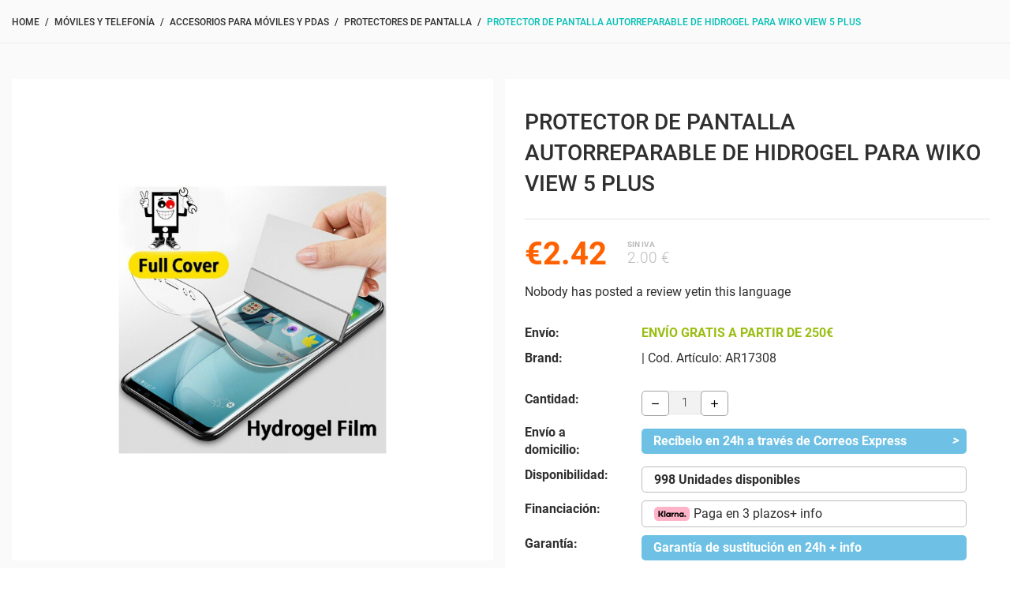

--- FILE ---
content_type: text/html; charset=utf-8
request_url: https://www.arreglatelo.es/en/protectores-de-pantalla/17308-protector-de-pantalla-autorreparable-de-hidrogel-para-wiko-view-5-plus-8478265228507.html
body_size: 9810
content:
<!doctype html>
<html lang="en">

  <head>
    
      
  <meta charset="utf-8">


  <meta http-equiv="x-ua-compatible" content="ie=edge">



  <title>Protector de Pantalla Autorreparable de Hidrogel para Wiko View 5 Plus</title>
  <meta name="description" content="">
  <meta name="keywords" content="protector, pantalla, autorreparable, hidrogel, para, wiko, view, plus">
      
                  <link rel="alternate" href="https://www.arreglatelo.es/es/protectores-de-pantalla-para-moviles/17308-protector-de-pantalla-autorreparable-de-hidrogel-para-wiko-view-5-plus-8478265228507.html" hreflang="es">
                  <link rel="alternate" href="https://www.arreglatelo.es/en/protectores-de-pantalla/17308-protector-de-pantalla-autorreparable-de-hidrogel-para-wiko-view-5-plus-8478265228507.html" hreflang="en-us">
        



  <meta name="viewport" content="width=device-width, initial-scale=1.0, minimum-scale=1.0, maximum-scale=5.0">




  <link rel="icon" type="image/vnd.microsoft.icon" href="https://www.arreglatelo.es/img/favicon.ico?1638749709">
  <link rel="shortcut icon" type="image/x-icon" href="https://www.arreglatelo.es/img/favicon.ico?1638749709">



  



  	

  <script asyn refer type="text/javascript">
        var AdvancedStockInfoData = {"context":{"pageName":"product","ps":{"v17":true}}};
        var CorreosOficialCheckoutModuleFront = "https:\/\/www.arreglatelo.es\/en\/module\/correosoficial\/checkout";
        var codwfeeplus_codproductid = "40164";
        var codwfeeplus_codproductreference = "COD2";
        var codwfeeplus_is17 = true;
        var prestashop = {"cart":{"products":[],"totals":{"total":{"type":"total","label":"Total","amount":0,"value":"\u20ac0.00"},"total_including_tax":{"type":"total","label":"Total (tax incl.)","amount":0,"value":"\u20ac0.00"},"total_excluding_tax":{"type":"total","label":"Total (tax excl.)","amount":0,"value":"\u20ac0.00"}},"subtotals":{"products":{"type":"products","label":"Subtotal","amount":0,"value":"\u20ac0.00"},"discounts":null,"shipping":{"type":"shipping","label":"Shipping","amount":0,"value":""},"tax":null},"products_count":0,"summary_string":"0 items","vouchers":{"allowed":1,"added":[]},"discounts":[],"minimalPurchase":0,"minimalPurchaseRequired":""},"currency":{"name":"Euro","iso_code":"EUR","iso_code_num":"978","sign":"\u20ac"},"customer":{"lastname":null,"firstname":null,"email":null,"birthday":null,"newsletter":null,"newsletter_date_add":null,"optin":null,"website":null,"company":null,"siret":null,"ape":null,"is_logged":false,"gender":{"type":null,"name":null},"addresses":[]},"language":{"name":"English (English)","iso_code":"en","locale":"en-US","language_code":"en-us","is_rtl":"0","date_format_lite":"m\/d\/Y","date_format_full":"m\/d\/Y H:i:s","id":2},"page":{"title":"","canonical":null,"meta":{"title":"Protector de Pantalla Autorreparable de Hidrogel para Wiko View 5 Plus","description":"","keywords":"protector, pantalla, autorreparable, hidrogel, para, wiko, view, plus","robots":"index"},"page_name":"product","body_classes":{"lang-en":true,"lang-rtl":false,"country-ES":true,"currency-EUR":true,"layout-full-width":true,"page-product":true,"tax-display-enabled":true,"product-id-17308":true,"product-Protector de Pantalla Autorreparable de Hidrogel para Wiko View 5 Plus":true,"product-id-category-319":true,"product-id-manufacturer-0":true,"product-id-supplier-0":true,"product-available-for-order":true},"admin_notifications":[]},"shop":{"name":"ARREGLATELO.ES","logo":"https:\/\/www.arreglatelo.es\/img\/arreglatelo-logo-1623673104.jpg","stores_icon":"https:\/\/www.arreglatelo.es\/img\/logo_stores.png","favicon":"https:\/\/www.arreglatelo.es\/img\/favicon.ico"},"urls":{"base_url":"https:\/\/www.arreglatelo.es\/","current_url":"https:\/\/www.arreglatelo.es\/en\/protectores-de-pantalla\/17308-protector-de-pantalla-autorreparable-de-hidrogel-para-wiko-view-5-plus-8478265228507.html","shop_domain_url":"https:\/\/www.arreglatelo.es","img_ps_url":"https:\/\/www.arreglatelo.es\/img\/","img_cat_url":"https:\/\/www.arreglatelo.es\/img\/c\/","img_lang_url":"https:\/\/www.arreglatelo.es\/img\/l\/","img_prod_url":"https:\/\/www.arreglatelo.es\/img\/p\/","img_manu_url":"https:\/\/www.arreglatelo.es\/img\/m\/","img_sup_url":"https:\/\/www.arreglatelo.es\/img\/su\/","img_ship_url":"https:\/\/www.arreglatelo.es\/img\/s\/","img_store_url":"https:\/\/www.arreglatelo.es\/img\/st\/","img_col_url":"https:\/\/www.arreglatelo.es\/img\/co\/","img_url":"https:\/\/www.arreglatelo.es\/themes\/footwear\/assets\/img\/","css_url":"https:\/\/www.arreglatelo.es\/themes\/footwear\/assets\/css\/","js_url":"https:\/\/www.arreglatelo.es\/themes\/footwear\/assets\/js\/","pic_url":"https:\/\/www.arreglatelo.es\/upload\/","pages":{"address":"https:\/\/www.arreglatelo.es\/en\/address","addresses":"https:\/\/www.arreglatelo.es\/en\/addresses","authentication":"https:\/\/www.arreglatelo.es\/en\/login","cart":"https:\/\/www.arreglatelo.es\/en\/cart","category":"https:\/\/www.arreglatelo.es\/en\/category","cms":"https:\/\/www.arreglatelo.es\/en\/index.php?controller=cms","contact":"https:\/\/www.arreglatelo.es\/en\/contact-us","discount":"https:\/\/www.arreglatelo.es\/en\/discount","guest_tracking":"https:\/\/www.arreglatelo.es\/en\/guest-tracking","history":"https:\/\/www.arreglatelo.es\/en\/order-history","identity":"https:\/\/www.arreglatelo.es\/en\/identity","index":"https:\/\/www.arreglatelo.es\/en\/","my_account":"https:\/\/www.arreglatelo.es\/en\/my-account","order_confirmation":"https:\/\/www.arreglatelo.es\/en\/order-confirmation","order_detail":"https:\/\/www.arreglatelo.es\/en\/index.php?controller=order-detail","order_follow":"https:\/\/www.arreglatelo.es\/en\/order-follow","order":"https:\/\/www.arreglatelo.es\/en\/order","order_return":"https:\/\/www.arreglatelo.es\/en\/index.php?controller=order-return","order_slip":"https:\/\/www.arreglatelo.es\/en\/order-slip","pagenotfound":"https:\/\/www.arreglatelo.es\/en\/page-not-found","password":"https:\/\/www.arreglatelo.es\/en\/password-recovery","pdf_invoice":"https:\/\/www.arreglatelo.es\/en\/index.php?controller=pdf-invoice","pdf_order_return":"https:\/\/www.arreglatelo.es\/en\/index.php?controller=pdf-order-return","pdf_order_slip":"https:\/\/www.arreglatelo.es\/en\/index.php?controller=pdf-order-slip","prices_drop":"https:\/\/www.arreglatelo.es\/en\/prices-drop","product":"https:\/\/www.arreglatelo.es\/en\/index.php?controller=product","search":"https:\/\/www.arreglatelo.es\/en\/search","sitemap":"https:\/\/www.arreglatelo.es\/en\/sitemap","stores":"https:\/\/www.arreglatelo.es\/en\/stores","supplier":"https:\/\/www.arreglatelo.es\/en\/supplier","register":"https:\/\/www.arreglatelo.es\/en\/login?create_account=1","order_login":"https:\/\/www.arreglatelo.es\/en\/order?login=1"},"alternative_langs":{"es":"https:\/\/www.arreglatelo.es\/es\/protectores-de-pantalla-para-moviles\/17308-protector-de-pantalla-autorreparable-de-hidrogel-para-wiko-view-5-plus-8478265228507.html","en-us":"https:\/\/www.arreglatelo.es\/en\/protectores-de-pantalla\/17308-protector-de-pantalla-autorreparable-de-hidrogel-para-wiko-view-5-plus-8478265228507.html"},"theme_assets":"\/themes\/footwear\/assets\/","actions":{"logout":"https:\/\/www.arreglatelo.es\/en\/?mylogout="},"no_picture_image":{"bySize":{"small_default":{"url":"https:\/\/www.arreglatelo.es\/img\/p\/en-default-small_default.jpg","width":150,"height":120},"home_default":{"url":"https:\/\/www.arreglatelo.es\/img\/p\/en-default-home_default.jpg","width":326,"height":286},"medium_default":{"url":"https:\/\/www.arreglatelo.es\/img\/p\/en-default-medium_default.jpg","width":380,"height":272},"cart_default":{"url":"https:\/\/www.arreglatelo.es\/img\/p\/en-default-cart_default.jpg","width":388,"height":340},"MarketplaceMiravia":{"url":"https:\/\/www.arreglatelo.es\/img\/p\/en-default-MarketplaceMiravia.jpg","width":480,"height":480},"large_default":{"url":"https:\/\/www.arreglatelo.es\/img\/p\/en-default-large_default.jpg","width":1800,"height":1800}},"small":{"url":"https:\/\/www.arreglatelo.es\/img\/p\/en-default-small_default.jpg","width":150,"height":120},"medium":{"url":"https:\/\/www.arreglatelo.es\/img\/p\/en-default-cart_default.jpg","width":388,"height":340},"large":{"url":"https:\/\/www.arreglatelo.es\/img\/p\/en-default-large_default.jpg","width":1800,"height":1800},"legend":""}},"configuration":{"display_taxes_label":true,"display_prices_tax_incl":true,"is_catalog":false,"show_prices":true,"opt_in":{"partner":true},"quantity_discount":{"type":"discount","label":"Unit discount"},"voucher_enabled":1,"return_enabled":0},"field_required":[],"breadcrumb":{"links":[{"title":"Home","url":"https:\/\/www.arreglatelo.es\/en\/"},{"title":"M\u00f3viles y telefon\u00eda","url":"https:\/\/www.arreglatelo.es\/en\/267-moviles-y-telefonia"},{"title":"Accesorios para m\u00f3viles y PDAs","url":"https:\/\/www.arreglatelo.es\/en\/310-accesorios-para-moviles-y-pdas"},{"title":"Protectores de pantalla","url":"https:\/\/www.arreglatelo.es\/en\/319-protectores-de-pantalla"},{"title":"Protector de Pantalla Autorreparable de Hidrogel para Wiko View 5 Plus","url":"https:\/\/www.arreglatelo.es\/en\/protectores-de-pantalla\/17308-protector-de-pantalla-autorreparable-de-hidrogel-para-wiko-view-5-plus-8478265228507.html"}],"count":5},"link":{"protocol_link":"https:\/\/","protocol_content":"https:\/\/"},"time":1769900703,"static_token":"7bae00bc506436a20928833b6add7841","token":"f6de1b878ea669f664a9636cd8989985","debug":false};
        var psemailsubscription_subscription = "https:\/\/www.arreglatelo.es\/en\/module\/ps_emailsubscription\/subscription";
        var page_name = "product";
  </script>
		<link rel="stylesheet" href="https://www.arreglatelo.es/themes/footwear/assets/css/theme.css" media="all">
		<link rel="stylesheet" href="https://www.arreglatelo.es/modules/wizardai/views/css/wizardai.elementor.css?v=2.6.15" media="all">
		<link rel="stylesheet" href="https://www.arreglatelo.es/modules/creativeelements/views/css/frontend.min.css?v=2.12.0.2a" media="all">
		<link rel="stylesheet" href="https://www.arreglatelo.es/modules/creativeelements/views/css/ce/kit-18.css?v=1740585305" media="all">
		<link rel="stylesheet" href="https://www.arreglatelo.es/modules/gsnippetsreviews/views/css/font-awesome.css" media="all">
		<link rel="stylesheet" href="https://www.arreglatelo.es/modules/gsnippetsreviews/views/css/hook-17.css" media="all">
		<link rel="stylesheet" href="https://www.arreglatelo.es/modules/gsnippetsreviews/views/css/jquery.star-rating-17.css" media="all">
		<link rel="stylesheet" href="https://www.arreglatelo.es/modules/gsnippetsreviews/views/css/snippets.css" media="all">
		<link rel="stylesheet" href="https://www.arreglatelo.es/modules/wizardai/views/css/wizardai.elementor.css" media="all">
		<link rel="stylesheet" href="https://www.arreglatelo.es/themes/footwear/modules/ps_emailalerts/css/mailalerts.css" media="all">
		<link rel="stylesheet" href="https://www.arreglatelo.es/modules/redsysdeferred//views/css/redsys_deferred.css" media="all">
		<link rel="stylesheet" href="https://www.arreglatelo.es/modules/codegenerator//views/css/front.css" media="all">
		<link rel="stylesheet" href="https://www.arreglatelo.es/modules/redsys/views/css/redsys.css" media="all">
		<link rel="stylesheet" href="https://www.arreglatelo.es/modules/codwfeeplus/views/css/style-front_17.css" media="all">
		<link rel="stylesheet" href="https://www.arreglatelo.es/modules/advancedstockinfo/views/css/indicators.css" media="all">
		<link rel="stylesheet" href="https://www.arreglatelo.es/modules/advancedstockinfo/views/css/front.css" media="all">
		<link rel="stylesheet" href="https://www.arreglatelo.es/js/jquery/ui/themes/base/minified/jquery-ui.min.css" media="all">
		<link rel="stylesheet" href="https://www.arreglatelo.es/js/jquery/ui/themes/base/minified/jquery.ui.theme.min.css" media="all">
		<link rel="stylesheet" href="https://www.arreglatelo.es/js/jquery/plugins/fancybox/jquery.fancybox.css" media="all">
		<link rel="stylesheet" href="https://www.arreglatelo.es/modules//storeggmap/views/css/ggmap.css" media="all">
		<link rel="stylesheet" href="https://www.arreglatelo.es/themes/footwear/assets/css/custom.css" media="all">
	
	


        <link rel="preload" href="/modules/creativeelements/views/lib/ceicons/fonts/ceicons.woff2?8goggd" as="font" type="font/woff2" crossorigin>
        


  
<script type="text/javascript" data-keepinline="true">
    // instantiate object
    var oGsr = {};
    var bt_msgs = {"delay":"You have not filled out a numeric for delay option","fbId":"You have not filled out a numeric for Facebook App ID option","fbsecret":"You have not filled out Facebook App Secret option","reviewDate":"You have not filled out the review's date","title":"You have not filled out the title","comment":"You have not filled out the comment","report":"You have not filled out the report comment","rating":"You have not selected the rating for the review","checkreview":"You have not selected one review","email":"You have not filled out your email","status":"You didn't select any status","vouchercode":"You have not filled out the voucher code","voucheramount":"You have left 0 as value for voucher's value","voucherminimum":"Minimum amount is not a numeric","vouchermaximum":"Maximum quantity is not a numeric","vouchervalidity":"You have left 0 as value for voucher's validity","importMatching":"You have not filled the number of columns out","reviewModerationTxt":{"1":"You have not filled out your legal text for using a moderation with language Espa\u00f1ol (Spanish). Click on the language drop-down list in order to fill out the correct language field(s).","2":"You have not filled out your legal text for using a moderation with language English (English). Click on the language drop-down list in order to fill out the correct language field(s)."},"reviewModifyTxt":{"1":"You have not filled out your legal text for using a review modification tool with language Espa\u00f1ol (Spanish). Click on the language drop-down list in order to fill out the correct language field(s).","2":"You have not filled out your legal text for using a review modification tool with language English (English). Click on the language drop-down list in order to fill out the correct language field(s)."},"emailTitle":{"1":"You have not filled out your title or text with language Espa\u00f1ol (Spanish). Click on the language drop-down list in order to fill out the correct language field(s).","2":"You have not filled out your title or text with language English (English). Click on the language drop-down list in order to fill out the correct language field(s)."},"emaillCategory":{"1":"You have not filled out your category label with language Espa\u00f1ol (Spanish). Click on the language drop-down list in order to fill out the correct language field(s).","2":"You have not filled out your category label with language English (English). Click on the language drop-down list in order to fill out the correct language field(s)."},"emaillProduct":{"1":"You have not filled out your product label with language Espa\u00f1ol (Spanish). Click on the language drop-down list in order to fill out the correct language field(s).","2":"You have not filled out your product label with language English (English). Click on the language drop-down list in order to fill out the correct language field(s)."},"emaillSentence":{"1":"You have not filled out your custom body sentence with language Espa\u00f1ol (Spanish). Click on the language drop-down list in order to fill out the correct language field(s).","2":"You have not filled out your custom body sentence with language English (English). Click on the language drop-down list in order to fill out the correct language field(s)."}};
    var bt_sImgUrl = '/modules/gsnippetsreviews/views/img/';
    var bt_sWebService = '/modules/gsnippetsreviews/ws-gsnippetsreviews.php?bt_token=3fdf871f2d73a99a5cc5b70623982830';
    var sGsrModuleName = 'gsr';
    var bt_aFancyReviewForm = {};
    var bt_aFancyReviewTabForm = {};
    var bt_oScrollTo = {};
    bt_oScrollTo.execute = false;
    var bt_oUseSocialButton = {};
    bt_oUseSocialButton.run = false;
    var bt_oActivateReviewTab = {};
    bt_oActivateReviewTab.run = false;
    var bt_oDeactivateReviewTab = {};
    bt_oDeactivateReviewTab.run = false;
    var bt_aReviewReport = new Array();
    var bt_oCallback = {};
    bt_oCallback.run = false;
    var bt_aStarsRating = new Array();
    var bt_oBxSlider = {};
    bt_oBxSlider.run = false;
</script>
<style>
    :root {
        --advsi-color-high-max: #5FD841;
        --advsi-color-high: #96D940;
        --advsi-color-medium: #F1C40F;
        --advsi-color-low: #E67E22;
        --advsi-color-low-min: #E84C3D;
        --advsi-color-bg: #D5D5E5;
        --advsi-color-preorder: #3CA0D8;
    }
</style>
<script src="https://www.paypal.com/sdk/js?client-id=AciYJJTWxhbZKo9u9LjFlxKsrfhE-1kKW1TFZC-craBkmJlpme1vjLkMoSWLY6sgNbD7AbxKJ75IqYqz&currency=EUR&components=messages,buttons&enable-funding=paylater"></script>




    
  <meta property="og:type" content="product">
  <meta property="og:url" content="https://www.arreglatelo.es/en/protectores-de-pantalla/17308-protector-de-pantalla-autorreparable-de-hidrogel-para-wiko-view-5-plus-8478265228507.html">
  <meta property="og:title" content="Protector de Pantalla Autorreparable de Hidrogel para Wiko View 5 Plus">
  <meta property="og:site_name" content="ARREGLATELO.ES">
  <meta property="og:description" content="">
  <meta property="og:image" content="https://www.arreglatelo.es/33978-large_default/protector-de-pantalla-autorreparable-de-hidrogel-para-wiko-view-5-plus.jpg">
      <meta property="product:pretax_price:amount" content="2">
    <meta property="product:pretax_price:currency" content="EUR">
    <meta property="product:price:amount" content="2.42">
    <meta property="product:price:currency" content="EUR">
      <meta property="product:weight:value" content="0.250000">
  <meta property="product:weight:units" content="kg">
  
  </head>

  <body id="product" class="lang-en country-es currency-eur layout-full-width page-product tax-display-enabled product-id-17308 product-protector-de-pantalla-autorreparable-de-hidrogel-para-wiko-view-5-plus product-id-category-319 product-id-manufacturer-0 product-id-supplier-0 product-available-for-order ce-kit-18 elementor-page elementor-page-17308030201 is-not-index">

    
      
    

    <main id="page" urls_pages_cart="https://www.arreglatelo.es/en/cart" static_token="7bae00bc506436a20928833b6add7841">
      
              
      <header id="header">
          
            	
          
      </header>

      <section id="wrapper">
          
          
              <nav data-depth="5" class="breadcrumb">
  <ol class="container -responsive" itemscope itemtype="">
    
              
                    <li itemprop="itemListElement" itemscope itemtype="">
            <a itemprop="item" href="https://www.arreglatelo.es/en/">
              <span itemprop="name">Home</span>
            </a>
            <meta itemprop="position" content="1">
          </li>
                  
              
                    <li itemprop="itemListElement" itemscope itemtype="">
            <a itemprop="item" href="https://www.arreglatelo.es/en/267-moviles-y-telefonia">
              <span itemprop="name">Móviles y telefonía</span>
            </a>
            <meta itemprop="position" content="2">
          </li>
                  
              
                    <li itemprop="itemListElement" itemscope itemtype="">
            <a itemprop="item" href="https://www.arreglatelo.es/en/310-accesorios-para-moviles-y-pdas">
              <span itemprop="name">Accesorios para móviles y PDAs</span>
            </a>
            <meta itemprop="position" content="3">
          </li>
                  
              
                    <li itemprop="itemListElement" itemscope itemtype="">
            <a itemprop="item" href="https://www.arreglatelo.es/en/319-protectores-de-pantalla">
              <span itemprop="name">Protectores de pantalla</span>
            </a>
            <meta itemprop="position" content="4">
          </li>
                  
              
                      <li>
              <span>Protector de Pantalla Autorreparable de Hidrogel para Wiko View 5 Plus</span>
            </li>
                  
          
  </ol>
</nav>
          
                      
            
                          <div class="clearfix commons-column container">
            <div class="wrapper-columns row">
            
              
<aside id="notifications">
  <div class="container">
    
    
    
      </div>
</aside>
            
            

            
  <div id="content-wrapper" class="col-12">
  	
    

  <section id="main" itemscope itemtype="">
	  
	  	<meta content="AR17308" itemprop="sku">
		<div itemprop="brand" itemscope itemtype="">
			<meta itemprop="name" content="">
		</div>
					<meta itemprop="gtin13" content="8478265228507">
		
    <div class="row">
      <div class="col-lg-6 l-column p-page">
        
          <section class="page-content" id="content">
            
              
                <div class="images-container">
  
    <div class="product-cover">
            <img class="js-qv-product-cover" src="https://www.arreglatelo.es/33978-large_default/protector-de-pantalla-autorreparable-de-hidrogel-para-wiko-view-5-plus.jpg" alt="Protector de Pantalla Autorreparable de Hidrogel para Wiko View 5 Plus" title="Protector de Pantalla Autorreparable de Hidrogel para Wiko View 5 Plus" style="width:100%;" itemprop="image">
      <div class="layer" data-toggle="modal" data-target="#product-modal">
        <i class="material-icons zoom-in">&#xE8B6;</i>
      </div>
          </div>
  
  
    <div class="wrapper-thumbnails">
        <div class="scroll-box-arrows">
            <i class="material-icons left">&#xE314;</i>
            <i class="material-icons right">&#xE315;</i>
        </div>
        <div class="arrows js-arrows">
            <i class="material-icons arrow-up js-arrow-up">&#xE316;</i>
            <i class="material-icons arrow-down js-arrow-down">&#xE313;</i>
        </div>
      <div class="js-qv-mask mask">
        <ul class="product-images js-qv-product-images">
                      <li class="thumb-container">
              <img
                class="thumb js-thumb  selected "
                data-image-medium-src="https://www.arreglatelo.es/33978-medium_default/protector-de-pantalla-autorreparable-de-hidrogel-para-wiko-view-5-plus.jpg"
                data-image-large-src="https://www.arreglatelo.es/33978-large_default/protector-de-pantalla-autorreparable-de-hidrogel-para-wiko-view-5-plus.jpg"
                src="https://www.arreglatelo.es/33978-home_default/protector-de-pantalla-autorreparable-de-hidrogel-para-wiko-view-5-plus.jpg"
                alt="Protector de Pantalla Autorreparable de Hidrogel para Wiko View 5 Plus"
                title="Protector de Pantalla Autorreparable de Hidrogel para Wiko View 5 Plus"
                width="100"
                itemprop="image"
              >
              <span class="thumb-label"></span>
            </li>
                  </ul>
      </div>
    </div>
  
</div>

              
            
          </section>
        
        </div>
        <div class="col-lg-6 r-column">
          
            <ul class="product-flags">
                                                                              </ul>
          
          
            
              <h1 class="h1" itemprop="name">Protector de Pantalla Autorreparable de Hidrogel para Wiko View 5 Plus</h1>
            
          
          
              <div class="product-prices">
    
          

    
      <div
        class="product-price h5 "
        itemprop="offers"
        itemscope
        itemtype=""
      >
        <link itemprop="availability" href=""/>
        <meta itemprop="priceCurrency" content="EUR">
        <meta itemprop="url" content="https://www.arreglatelo.es/en/protectores-de-pantalla/17308-protector-de-pantalla-autorreparable-de-hidrogel-para-wiko-view-5-plus-8478265228507.html">
        <div class="current-price">
          <span class="price" itemprop="price" content="2.42">€2.42</span>
        </div>
        		<meta itemprop="priceValidUntil" content="2026-04-01">

        
                  
      </div>
    
    
    
            <div class="precio-no-iva">
	    <span>Sin IVA</span>
			<p class="product-without-taxes">2.00 €</p>
      </div>
          

    
          

    
          

    

	  </div>


          
          
                    <!-- GSR - Product review block -->
<div id="gsr" class="productReassurance">
                	<div class="block-review">
		<div class="block-review-item">
            					<div>
                                                                            Nobody has posted a review yet
                            								<div class="clr_0"></div>
                                in this language
                                                    
                        

                        
                        
						<div>
                                                        								<a class="btn btn-primary fancybox.ajax" id="bt_btn-review-form" href="/modules/gsnippetsreviews/ws-gsnippetsreviews.php?bt_token=3fdf871f2d73a99a5cc5b70623982830&sAction=display&sType=review&iPId=17308&iCId=0&sURI=%2Fen%2Fprotectores-de-pantalla%2F17308-protector-de-pantalla-autorreparable-de-hidrogel-para-wiko-view-5-plus-8478265228507.html&btKey=acbbb707ee5ced11a94e9b8e3b3c094e" rel="nofollow"><i class="icon-pencil"></i> 
																		Review
									</a>
                            						</div>
						<div class="clr_0"></div>
					</div>
                    			</div>
		</div>
                
		<script type="text/javascript">
            bt_aFancyReviewForm.selector = 'a#bt_btn-review-form';
            bt_aFancyReviewForm.hideOnContentClick = false;
            bt_aFancyReviewForm.beforeClose = 'https://www.arreglatelo.es/en/protectores-de-pantalla/17308-protector-de-pantalla-autorreparable-de-hidrogel-para-wiko-view-5-plus-8478265228507.html?post=1';
            bt_aFancyReviewForm.click = false;
		</script>
        
	</div>
    	<!-- /GSR - Product review block -->
     
                    
                    
          		                  <div class="product-additional-info">
    	<div class="row soy-producto-envio-info soy-product-table">
			<div class="col-xs-12 col-sm-3"><b>Envío:</b></div>
			<div class="col-xs-12 col-sm-9"><span class="soy_texto_envio">Envío gratis a partir de 250€</span></div>
		</div> 
															  <div class="row product-manufacturer soy-product-table">
	      <div class="col-xs-12 col-sm-3"><b>Brand:</b></div>
	      <div class="col-xs-12 col-sm-9">
	          <span class="soy-menufacturer-span-highlighted" style="color: #fd0100;"></span>
	          <span>| Cod. Artículo: AR17308</span>
		  </div>
	  </div>
</div>          
                      <meta itemprop="gtin13" content="8478265228507" />
                    
          
          <div class="product-information">
                        <div class="product-actions">
              
                <form action="https://www.arreglatelo.es/en/cart" method="post" id="add-to-cart-or-refresh">
                  <input type="hidden" name="token" value="7bae00bc506436a20928833b6add7841">
                  <input type="hidden" name="id_product" value="17308" id="product_page_product_id">
                  <input type="hidden" name="id_customization" value="0" id="product_customization_id">

                  
                    <div class="product-variants">
  </div>
                  

                  
                                      

                  
                                      
                  
                    <div class="product-add-to-cart">
	        	        
      <div class="product-quantity">
	     
        <div class="row qty soy-producto-cantidad-row">
	      <div class="col-xs-12 col-sm-3"><b>Cantidad:</b></div>
          <div class="col-xs-12 col-sm-9">
	          <input
	            type="text"
	            name="qty"
	            id="quantity_wanted"
	            value="1"
	            class="input-group"
	            min="1"
	          >
          </div>
        </div>
        
       <div class="row soy-producto-envio-info soy-product-table">
      		<div class="col-xs-12 col-sm-3"><b>Envío a domicilio:</b></div>
      		<div class="soy-producto-desplegable-row soy-producto-box col-xs-12 col-sm-9">
	      		<span>Recíbelo en 24h a través de Correos Express <i>></i></span>
	      		<span class="soy-producto-box-oculto">Entrega estimada para envíoa a península + info</span>
	      	</div>
  		</div>
  		<div class="row soy-producto-recogida-info soy-product-table">
      		<div class="col-xs-12 col-sm-3"><b>Disponibilidad:</b></div>
      		<div class="soy-producto-desplegable-row soy-producto-box col-xs-12 col-sm-9">
	      			      		<div class="soy-product-availability" style="border-radius: 5px;border: 1px solid #bebdbd;width: 100%;padding-left: 15px;line-height: 31px;">
		      				      			<strong>998 Unidades disponibles</strong>
		      				      	</div>
	      	</div>
  		</div> 
  		
  		<div class="row soy-producto-financiacion-info soy-product-table">
      		<div class="col-xs-12 col-sm-3"><b>Financiación:</b></div>
      		<div class="soy-producto-box col-xs-12 col-sm-9"><a href="https://www.arreglatelo.es/en/brand/-"><img src="/img/cms/Klarna%20marketing%20badge%20(pink%20rgb-svg).svg" loading="lazy" alt="" width="100" height="40"> Paga en 3 plazos<span>+ info</span></a></div>
  		</div> 
  		
  		<div class="row soy-producto-garantia-info soy-product-table">
      		<div class="col-xs-12 col-sm-3"><b>Garantía:</b></div>
      		<div class="soy-producto-box col-xs-12 col-sm-9"><a href="https://www.arreglatelo.es/en/brand/-">Garantía de sustitución en 24h + info</a></div>
  		</div> 
  		
  		<div class="row soy-producto-devolucion-info soy-product-table">
      		<div class="col-xs-12 col-sm-3"><b>Devoluciones:</b></div>
      		<div class="soy-producto-box col-xs-12 col-sm-9"><a href="https://www.arreglatelo.es/es/content/3-condiciones">Plazo y condiciones de devolución</a></div>
  		</div> 
  		  		<div class="row">
	  		<div class="col-xs-12 col-sm-3">
	  		</div>	  		
	  		<div class="col-xs-12 col-sm-9">
  				<!-- GSR - Product review block -->
	<!-- /GSR - Product review block -->
    
	  		</div>
  		</div>
  							<div class="soy_bloque_fijo_ficha">
								<div class="soy_llamada">
					<a class="soy_enlace" href="tel:642676910">
		                <i class="fa fa-phone" aria-hidden="true"></i>
		            </a>
	            </div>
								<div class="soy_whatsapp">
					<a class="soy_enlace" href="https://api.whatsapp.com/send?phone=34642676910">
	                	<i class="fa fa-whatsapp" aria-hidden="true"></i>
	            	</a>
	            </div>
								<div class="add">
		          <button
		            class="btn btn-primary fill add-to-cart"
		            data-button-action="add-to-cart"
		            type="submit"
		            		          >
		           		            						Add to cart
											          </button>
		        </div>
			</div>
				        <div class="add soy_oculto_mobile">
	              <button
            class="btn btn-primary fill add-to-cart"
            data-button-action="add-to-cart"
            type="submit"
                      >
            	            					Add to cart
							          </button>
        </div>
        
      </div>
    
  </div>
                  

                  
                    <input class="product-refresh ps-hidden-by-js" name="refresh" type="submit" value="Refresh">
                  
                                                    </form>
              
              
                                          <div id="product-description-short-17308" class="product-description-short rte" itemprop="description"></div>
                                        
            </div>

            
                          
          </div>
        </div>
      </div>
    
         <div class="more-info">
           <ul class="nav nav-tabs_alternative">
                                          <li class="nav-item">
                 <a class="data-sheet-tab nav-link" data-toggle="tab" href="#product-details">
                   Product Details
                 </a>
               </li>
                                                   <li class="nav-item">
               <a class="nav-link" data-toggle="tab" href="#extra-0">RMA Policy</a>
             </li>
                                                   
                
            
           </ul>

           <div class="tab-content" id="tab-content">
                       
              <div class="tab-pane fade in"
     id="product-details"
     data-product="{&quot;id_shop_default&quot;:&quot;1&quot;,&quot;id_manufacturer&quot;:&quot;0&quot;,&quot;id_supplier&quot;:&quot;0&quot;,&quot;reference&quot;:&quot;AR17308&quot;,&quot;is_virtual&quot;:&quot;0&quot;,&quot;delivery_in_stock&quot;:&quot;&quot;,&quot;delivery_out_stock&quot;:&quot;&quot;,&quot;id_category_default&quot;:&quot;319&quot;,&quot;on_sale&quot;:&quot;0&quot;,&quot;online_only&quot;:&quot;0&quot;,&quot;ecotax&quot;:0,&quot;minimal_quantity&quot;:&quot;1&quot;,&quot;low_stock_threshold&quot;:null,&quot;low_stock_alert&quot;:&quot;0&quot;,&quot;price&quot;:&quot;\u20ac2.42&quot;,&quot;unity&quot;:&quot;&quot;,&quot;unit_price_ratio&quot;:&quot;0.000000&quot;,&quot;additional_shipping_cost&quot;:&quot;0.000000&quot;,&quot;customizable&quot;:&quot;0&quot;,&quot;text_fields&quot;:&quot;0&quot;,&quot;uploadable_files&quot;:&quot;0&quot;,&quot;redirect_type&quot;:&quot;&quot;,&quot;id_type_redirected&quot;:&quot;0&quot;,&quot;available_for_order&quot;:&quot;1&quot;,&quot;available_date&quot;:&quot;0000-00-00&quot;,&quot;show_condition&quot;:&quot;1&quot;,&quot;condition&quot;:&quot;new&quot;,&quot;show_price&quot;:&quot;1&quot;,&quot;indexed&quot;:&quot;1&quot;,&quot;visibility&quot;:&quot;both&quot;,&quot;cache_default_attribute&quot;:&quot;0&quot;,&quot;advanced_stock_management&quot;:&quot;0&quot;,&quot;date_add&quot;:&quot;2021-02-07 00:59:33&quot;,&quot;date_upd&quot;:&quot;2024-02-22 09:02:30&quot;,&quot;pack_stock_type&quot;:&quot;3&quot;,&quot;meta_description&quot;:&quot;&quot;,&quot;meta_keywords&quot;:&quot;protector, pantalla, autorreparable, hidrogel, para, wiko, view, plus&quot;,&quot;meta_title&quot;:&quot;&quot;,&quot;link_rewrite&quot;:&quot;protector-de-pantalla-autorreparable-de-hidrogel-para-wiko-view-5-plus&quot;,&quot;name&quot;:&quot;Protector de Pantalla Autorreparable de Hidrogel para Wiko View 5 Plus&quot;,&quot;description&quot;:&quot;&quot;,&quot;description_short&quot;:&quot;&quot;,&quot;available_now&quot;:&quot;&quot;,&quot;available_later&quot;:&quot;&quot;,&quot;id&quot;:17308,&quot;id_product&quot;:17308,&quot;out_of_stock&quot;:2,&quot;new&quot;:0,&quot;id_product_attribute&quot;:&quot;0&quot;,&quot;quantity_wanted&quot;:1,&quot;extraContent&quot;:[{&quot;title&quot;:&quot;RMA Policy&quot;,&quot;content&quot;:&quot;&lt;div class=&#039;wk-rma-policy&#039;&gt;\n  &lt;ul&gt;\n    &lt;li&gt;\n      &lt;strong&gt;Name :&lt;\/strong&gt;\n      &lt;span&gt;30 day return policy&lt;\/span&gt;\n    &lt;\/li&gt;\n    &lt;li&gt;\n      &lt;strong&gt;Description &lt;\/strong&gt;\n      &lt;span&gt;&lt;p&gt;We will send a replacement (Credit Request). We will pick up the item you wish to return within 6 days. We hope you understand that we can only accept items for return if they have not been used or tampered with. Original packaging and accessories also need to be returned along with the item.&lt;\/p&gt;&lt;\/span&gt;\n    &lt;\/li&gt;\n    &lt;p&gt;&lt;a href=\&quot;https:\/\/www.arreglatelo.es\/en\/content\/3-terms-and-conditions-of-use\&quot; target=&#039;_blank&#039;&gt;\n        Click here\n      &lt;\/a&gt; to get more details\n    &lt;p&gt;\n  &lt;\/ul&gt;\n&lt;\/div&gt;&quot;,&quot;attr&quot;:{&quot;id&quot;:&quot;&quot;,&quot;class&quot;:&quot;&quot;},&quot;moduleName&quot;:&quot;wkrma&quot;}],&quot;allow_oosp&quot;:1,&quot;category&quot;:&quot;protectores-de-pantalla&quot;,&quot;category_name&quot;:&quot;Protectores de pantalla&quot;,&quot;link&quot;:&quot;https:\/\/www.arreglatelo.es\/en\/protectores-de-pantalla\/17308-protector-de-pantalla-autorreparable-de-hidrogel-para-wiko-view-5-plus-8478265228507.html&quot;,&quot;attribute_price&quot;:0,&quot;price_tax_exc&quot;:2,&quot;price_without_reduction&quot;:2.42,&quot;reduction&quot;:0,&quot;specific_prices&quot;:[],&quot;quantity&quot;:998,&quot;quantity_all_versions&quot;:998,&quot;id_image&quot;:&quot;en-default&quot;,&quot;features&quot;:[{&quot;name&quot;:&quot;MPN&quot;,&quot;value&quot;:&quot;NO APLICA&quot;,&quot;id_feature&quot;:&quot;17&quot;,&quot;position&quot;:&quot;2&quot;},{&quot;name&quot;:&quot;Compatible brand&quot;,&quot;value&quot;:&quot;Wiko&quot;,&quot;id_feature&quot;:&quot;15&quot;,&quot;position&quot;:&quot;3&quot;},{&quot;name&quot;:&quot;Compatible model&quot;,&quot;value&quot;:&quot;Wiko View 5 Plus&quot;,&quot;id_feature&quot;:&quot;16&quot;,&quot;position&quot;:&quot;4&quot;},{&quot;name&quot;:&quot;Color&quot;,&quot;value&quot;:&quot;Transparent&quot;,&quot;id_feature&quot;:&quot;10&quot;,&quot;position&quot;:&quot;5&quot;},{&quot;name&quot;:&quot;Type&quot;,&quot;value&quot;:&quot;Hidrogel&quot;,&quot;id_feature&quot;:&quot;160&quot;,&quot;position&quot;:&quot;38&quot;},{&quot;name&quot;:&quot;Brand&quot;,&quot;value&quot;:&quot;Arreglatelo&quot;,&quot;id_feature&quot;:&quot;18&quot;,&quot;position&quot;:&quot;55&quot;}],&quot;attachments&quot;:[],&quot;virtual&quot;:0,&quot;pack&quot;:0,&quot;packItems&quot;:[],&quot;nopackprice&quot;:0,&quot;customization_required&quot;:false,&quot;rate&quot;:21,&quot;tax_name&quot;:&quot;IVA ES 21%&quot;,&quot;ecotax_rate&quot;:0,&quot;unit_price&quot;:&quot;&quot;,&quot;customizations&quot;:{&quot;fields&quot;:[]},&quot;id_customization&quot;:0,&quot;is_customizable&quot;:false,&quot;show_quantities&quot;:true,&quot;quantity_label&quot;:&quot;Items&quot;,&quot;quantity_discounts&quot;:[],&quot;customer_group_discount&quot;:0,&quot;images&quot;:[{&quot;bySize&quot;:{&quot;small_default&quot;:{&quot;url&quot;:&quot;https:\/\/www.arreglatelo.es\/33978-small_default\/protector-de-pantalla-autorreparable-de-hidrogel-para-wiko-view-5-plus.jpg&quot;,&quot;width&quot;:150,&quot;height&quot;:120},&quot;home_default&quot;:{&quot;url&quot;:&quot;https:\/\/www.arreglatelo.es\/33978-home_default\/protector-de-pantalla-autorreparable-de-hidrogel-para-wiko-view-5-plus.jpg&quot;,&quot;width&quot;:326,&quot;height&quot;:286},&quot;medium_default&quot;:{&quot;url&quot;:&quot;https:\/\/www.arreglatelo.es\/33978-medium_default\/protector-de-pantalla-autorreparable-de-hidrogel-para-wiko-view-5-plus.jpg&quot;,&quot;width&quot;:380,&quot;height&quot;:272},&quot;cart_default&quot;:{&quot;url&quot;:&quot;https:\/\/www.arreglatelo.es\/33978-cart_default\/protector-de-pantalla-autorreparable-de-hidrogel-para-wiko-view-5-plus.jpg&quot;,&quot;width&quot;:388,&quot;height&quot;:340},&quot;MarketplaceMiravia&quot;:{&quot;url&quot;:&quot;https:\/\/www.arreglatelo.es\/33978-MarketplaceMiravia\/protector-de-pantalla-autorreparable-de-hidrogel-para-wiko-view-5-plus.jpg&quot;,&quot;width&quot;:480,&quot;height&quot;:480},&quot;large_default&quot;:{&quot;url&quot;:&quot;https:\/\/www.arreglatelo.es\/33978-large_default\/protector-de-pantalla-autorreparable-de-hidrogel-para-wiko-view-5-plus.jpg&quot;,&quot;width&quot;:1800,&quot;height&quot;:1800}},&quot;small&quot;:{&quot;url&quot;:&quot;https:\/\/www.arreglatelo.es\/33978-small_default\/protector-de-pantalla-autorreparable-de-hidrogel-para-wiko-view-5-plus.jpg&quot;,&quot;width&quot;:150,&quot;height&quot;:120},&quot;medium&quot;:{&quot;url&quot;:&quot;https:\/\/www.arreglatelo.es\/33978-cart_default\/protector-de-pantalla-autorreparable-de-hidrogel-para-wiko-view-5-plus.jpg&quot;,&quot;width&quot;:388,&quot;height&quot;:340},&quot;large&quot;:{&quot;url&quot;:&quot;https:\/\/www.arreglatelo.es\/33978-large_default\/protector-de-pantalla-autorreparable-de-hidrogel-para-wiko-view-5-plus.jpg&quot;,&quot;width&quot;:1800,&quot;height&quot;:1800},&quot;legend&quot;:&quot;&quot;,&quot;id_image&quot;:&quot;33978&quot;,&quot;cover&quot;:&quot;1&quot;,&quot;position&quot;:&quot;1&quot;,&quot;associatedVariants&quot;:[]}],&quot;cover&quot;:{&quot;bySize&quot;:{&quot;small_default&quot;:{&quot;url&quot;:&quot;https:\/\/www.arreglatelo.es\/33978-small_default\/protector-de-pantalla-autorreparable-de-hidrogel-para-wiko-view-5-plus.jpg&quot;,&quot;width&quot;:150,&quot;height&quot;:120},&quot;home_default&quot;:{&quot;url&quot;:&quot;https:\/\/www.arreglatelo.es\/33978-home_default\/protector-de-pantalla-autorreparable-de-hidrogel-para-wiko-view-5-plus.jpg&quot;,&quot;width&quot;:326,&quot;height&quot;:286},&quot;medium_default&quot;:{&quot;url&quot;:&quot;https:\/\/www.arreglatelo.es\/33978-medium_default\/protector-de-pantalla-autorreparable-de-hidrogel-para-wiko-view-5-plus.jpg&quot;,&quot;width&quot;:380,&quot;height&quot;:272},&quot;cart_default&quot;:{&quot;url&quot;:&quot;https:\/\/www.arreglatelo.es\/33978-cart_default\/protector-de-pantalla-autorreparable-de-hidrogel-para-wiko-view-5-plus.jpg&quot;,&quot;width&quot;:388,&quot;height&quot;:340},&quot;MarketplaceMiravia&quot;:{&quot;url&quot;:&quot;https:\/\/www.arreglatelo.es\/33978-MarketplaceMiravia\/protector-de-pantalla-autorreparable-de-hidrogel-para-wiko-view-5-plus.jpg&quot;,&quot;width&quot;:480,&quot;height&quot;:480},&quot;large_default&quot;:{&quot;url&quot;:&quot;https:\/\/www.arreglatelo.es\/33978-large_default\/protector-de-pantalla-autorreparable-de-hidrogel-para-wiko-view-5-plus.jpg&quot;,&quot;width&quot;:1800,&quot;height&quot;:1800}},&quot;small&quot;:{&quot;url&quot;:&quot;https:\/\/www.arreglatelo.es\/33978-small_default\/protector-de-pantalla-autorreparable-de-hidrogel-para-wiko-view-5-plus.jpg&quot;,&quot;width&quot;:150,&quot;height&quot;:120},&quot;medium&quot;:{&quot;url&quot;:&quot;https:\/\/www.arreglatelo.es\/33978-cart_default\/protector-de-pantalla-autorreparable-de-hidrogel-para-wiko-view-5-plus.jpg&quot;,&quot;width&quot;:388,&quot;height&quot;:340},&quot;large&quot;:{&quot;url&quot;:&quot;https:\/\/www.arreglatelo.es\/33978-large_default\/protector-de-pantalla-autorreparable-de-hidrogel-para-wiko-view-5-plus.jpg&quot;,&quot;width&quot;:1800,&quot;height&quot;:1800},&quot;legend&quot;:&quot;&quot;,&quot;id_image&quot;:&quot;33978&quot;,&quot;cover&quot;:&quot;1&quot;,&quot;position&quot;:&quot;1&quot;,&quot;associatedVariants&quot;:[]},&quot;has_discount&quot;:false,&quot;discount_type&quot;:null,&quot;discount_percentage&quot;:null,&quot;discount_percentage_absolute&quot;:null,&quot;discount_amount&quot;:null,&quot;discount_amount_to_display&quot;:null,&quot;price_amount&quot;:2.42,&quot;unit_price_full&quot;:&quot;&quot;,&quot;show_availability&quot;:true,&quot;availability_date&quot;:null,&quot;availability_message&quot;:&quot;&quot;,&quot;availability&quot;:&quot;available&quot;}"
  >
  <div class="tab-pane-inner">
      <div class="product-info">
            
                          <div class="product-condition">
                <label class="label">Condition </label>
                <link itemprop="itemCondition" href="https://schema.org/NewCondition"/>
                <span>New product</span>
              </div>
                      
          
                      <div class="product-reference">
              <label class="label">Reference </label>
              <span itemprop="sku">AR17308</span>
            </div>
                    
          
                                      <div class="product-quantities" data-quantity="998">
                <label class="label">In stock</label>
                <span>998 Items</span>
              </div>
                      

          
                      
          
                        
      </div>
      
        <div class="product-out-of-stock">
          
        </div>
      
  
          <div class="product-features">
        <p class="h6">Data sheet</p>
        <dl class="data-sheet">
                      <dt class="name">MPN</dt>
            <dd class="value">NO APLICA</dd>
                      <dt class="name">Compatible brand</dt>
            <dd class="value">Wiko</dd>
                      <dt class="name">Compatible model</dt>
            <dd class="value">Wiko View 5 Plus</dd>
                      <dt class="name">Color</dt>
            <dd class="value">Transparent</dd>
                      <dt class="name">Type</dt>
            <dd class="value">Hidrogel</dd>
                      <dt class="name">Brand</dt>
            <dd class="value">Arreglatelo</dd>
                  </dl>
      </div>
      

    
      
</div>
</div>
            

            
                          

                        <div class="tab-pane fade in " id="extra-0"  id="" class="">
              <div class="tab-pane-inner">
              <div class='wk-rma-policy'>
  <ul>
    <li>
      <strong>Name :</strong>
      <span>30 day return policy</span>
    </li>
    <li>
      <strong>Description </strong>
      <span><p>We will send a replacement (Credit Request). We will pick up the item you wish to return within 6 days. We hope you understand that we can only accept items for return if they have not been used or tampered with. Original packaging and accessories also need to be returned along with the item.</p></span>
    </li>
    <p><a href="https://www.arreglatelo.es/en/content/3-terms-and-conditions-of-use" target='_blank'>
        Click here
      </a> to get more details
    <p>
  </ul>
</div>
              </div>
            </div>
                        
                          
            
              

            
            
              <!-- GSR - Product review block -->
	<!-- /GSR - Product review block -->
    
            
         </div>
         </div>
    
    
      <div class="modal fade js-product-images-modal" id="product-modal">
  <div class="modal-dialog" role="document">
    <div class="modal-content">
      <div class="modal-body">
                <figure>
          <img class="js-modal-product-cover product-cover-modal" width="1800" src="https://www.arreglatelo.es/33978-large_default/protector-de-pantalla-autorreparable-de-hidrogel-para-wiko-view-5-plus.jpg" alt="" title="" itemprop="image">
          <figcaption class="image-caption">
          
            <div id="product-description-short" itemprop="description"></div>
          
        </figcaption>
        </figure>
        <aside id="thumbnails" class="thumbnails js-thumbnails text-xs-center">
          
            <div class="js-modal-mask mask  nomargin ">
              <ul class="product-images js-modal-product-images">
                                  <li class="thumb-container">
                    <img data-image-large-src="https://www.arreglatelo.es/33978-large_default/protector-de-pantalla-autorreparable-de-hidrogel-para-wiko-view-5-plus.jpg" class="thumb js-modal-thumb" src="https://www.arreglatelo.es/33978-cart_default/protector-de-pantalla-autorreparable-de-hidrogel-para-wiko-view-5-plus.jpg" alt="" title="" width="388" itemprop="image">
                  </li>
                              </ul>
            </div>
          
                  </aside>
      </div>
    </div><!-- /.modal-content -->
  </div><!-- /.modal-dialog -->
</div><!-- /.modal -->
    

    
      <footer class="page-footer">
        
          <!-- Footer content -->
        
      </footer>
    
  </section>


    
  </div>


            
            </div>
        </div>
        
      </section>
        <footer id="footer">
          
            	
          
        </footer>


    </main>

    
      	


	<script src="https://www.arreglatelo.es/themes/core.js" ></script>
	<script src="https://www.arreglatelo.es/themes/footwear/assets/js/theme.js" ></script>
	<script src="https://www.arreglatelo.es/modules/ps_emailsubscription/views/js/ps_emailsubscription.js" ></script>
	<script src="https://www.arreglatelo.es/themes/footwear/assets/js/owl.carousel.min.js" ></script>
	<script src="https://www.arreglatelo.es/themes/footwear/assets/js/carousels.js" ></script>
	<script src="https://www.arreglatelo.es/themes/footwear/assets/js/add-to-cart.js" ></script>
	<script src="https://www.arreglatelo.es/modules/gsnippetsreviews/views/js/module.js" ></script>
	<script src="https://www.arreglatelo.es/modules/gsnippetsreviews/views/js/jquery.star-rating.min.js" ></script>
	<script src="https://www.arreglatelo.es/modules/gsnippetsreviews/views/js/jquery.scrollTo.min.js" ></script>
	<script src="https://www.arreglatelo.es/modules/gsnippetsreviews/views/js/init.js" ></script>
	<script src="https://www.arreglatelo.es/modules/ps_emailalerts/js/mailalerts.js" ></script>
	<script src="https://www.arreglatelo.es/modules/fancyboxthumb/views/js/front.js" ></script>
	<script src="https://www.arreglatelo.es/modules/codegenerator//views/js/front.js" ></script>
	<script src="https://www.arreglatelo.es/modules/codwfeeplus/views/js/front.js" ></script>
	<script src="https://www.arreglatelo.es/modules/codwfeeplus/views/js/front-reorder.js" ></script>
	<script src="https://www.arreglatelo.es/modules/advancedstockinfo/views/js/front.js" ></script>
	<script src="https://www.arreglatelo.es/js/jquery/ui/jquery-ui.min.js" ></script>
	<script src="https://www.arreglatelo.es/js/jquery/plugins/fancybox/jquery.fancybox.js" ></script>
	<script src="https://www.arreglatelo.es/modules/ps_searchbar/ps_searchbar.js" ></script>
	<script src="https://www.arreglatelo.es/themes/footwear/assets/js/custom.js" ></script>


<link rel="stylesheet" href="https://unpkg.com/micromodal/dist/micromodal.min.css">
<script src="https://unpkg.com/micromodal/dist/micromodal.min.js"></script>
<script src="/modules/wizardai/views/js/wizardai.elementor.js"></script>
<script>
    var ajaxWizardAIUrl = "";
    var labelAskButton = "Ask AI";
    var labelModalTitle = "What can I do for you?";
    var labelPromptTextarea = "Send a message...";
    var labelModalSubmit = "Send";
    var labelModalClose = "Close";
    var securityToken = "0f6f0b299ffb39a121b7ab9bb54a5d77542a7f250c07d9583730d314e76a5b8d";
    var wizardai_ps_account_id = "a49f5c92-40fb-4e5a-ac0c-954046efcef7";
</script>
    

    
      
    
  </body>

</html>

--- FILE ---
content_type: text/css
request_url: https://www.arreglatelo.es/modules/creativeelements/views/css/frontend.min.css?v=2.12.0.2a
body_size: 22103
content:
.dialog-type-lightbox {position: fixed;height: 100%;width: 100%;bottom: 0;left: 0;background-color: rgba(0, 0, 0, 0.8);z-index: 9999;-webkit-user-select: none;-moz-user-select: none;-ms-user-select: none;user-select: none;}.elementor-aspect-ratio-219 .elementor-fit-aspect-ratio {padding-bottom: 42.8571%;}.elementor-aspect-ratio-169 .elementor-fit-aspect-ratio {padding-bottom: 56.25%;}.elementor-aspect-ratio-43 .elementor-fit-aspect-ratio {padding-bottom: 75%;}.elementor-aspect-ratio-32 .elementor-fit-aspect-ratio {padding-bottom: 66.6666%;}.elementor-aspect-ratio-11 .elementor-fit-aspect-ratio {padding-bottom: 100%;}.elementor-aspect-ratio-916 .elementor-fit-aspect-ratio {padding-bottom: 177.8%;}.elementor-fit-aspect-ratio {position: relative;height: 0;}.elementor-fit-aspect-ratio iframe {position: absolute;top: 0;left: 0;height: 100%;width: 100%;border: 0;background-color: #000;}.elementor-fit-aspect-ratio video {width: 100%;}.elementor-hidden {display: none;}.elementor-screen-only {position: absolute;top: -10000em;width: 1px;height: 1px;margin: -1px;padding: 0;overflow: hidden;clip: rect(0, 0, 0, 0);border: 0;}.elementor-clearfix:after {content: '';display: block;clear: both;width: 0;height: 0;}.elementor {-webkit-hyphens: manual;-ms-hyphens: manual;hyphens: manual;}.elementor *, .elementor *:before, .elementor *:after {box-sizing: border-box;}.elementor a {box-shadow: none;text-decoration: none;}.elementor hr {margin: 0;background-color: transparent;}.elementor img {height: auto;max-width: 100%;border: none;border-radius: 0;box-shadow: none;}.elementor .elementor-widget:not(.elementor-widget-text-editor) figure {margin: 0;}.elementor embed, .elementor iframe, .elementor object, .elementor video {max-width: 100%;width: 100%;margin: 0;line-height: 1;border: none;}.elementor .elementor-custom-embed {line-height: 0;}.elementor .elementor-background-video-container, .elementor .elementor-background-holder, .elementor .elementor-background {height: 100%;width: 100%;top: 0;left: 0;position: absolute;overflow: hidden;z-index: 0;direction: ltr;}.elementor .elementor-background-video-container {transition: opacity 1s;pointer-events: none;}.elementor .elementor-background-video-container.elementor-loading {opacity: 0;}.elementor .elementor-background-video-embed {max-width: none;}.elementor .elementor-background-video-embed, .elementor .elementor-background-video-hosted {position: absolute;top: 50%;left: 50%;transform: translate(-50%, -50%);}.elementor .elementor-background-video {max-width: none;position: absolute;top: 50%;left: 50%;transform: translate(-50%, -50%);}.elementor .elementor-html5-video {object-fit: cover;}.elementor .elementor-background-overlay {height: 100%;width: 100%;top: 0;left: 0;position: absolute;}.elementor .elementor-background-slideshow {position: absolute;width: 100%;height: 100%;z-index: 0;top: 0;left: 0;}.elementor .elementor-background-slideshow__slide__image {width: 100%;height: 100%;object-fit: cover;object-position: center center;}.elementor-widget-wrap > .elementor-element.elementor-absolute {position: absolute;}.elementor-widget-wrap > .elementor-element.elementor-fixed {position: fixed;}.elementor-widget-wrap .elementor-element.elementor-widget__width-auto, .elementor-widget-wrap .elementor-element.elementor-widget__width-initial, .elementor-widget-wrap .elementor-element.elementor-widget__width-calc {max-width: 100%;}@media (max-width: 1024px) {.elementor-widget-wrap .elementor-element.elementor-widget-tablet__width-auto, .elementor-widget-wrap .elementor-element.elementor-widget-tablet__width-initial, .elementor-widget-wrap .elementor-element.elementor-widget-tablet__width-calc {max-width: 100%;}}@media (max-width: 767px) {.elementor-widget-wrap .elementor-element.elementor-widget-mobile__width-auto, .elementor-widget-wrap .elementor-element.elementor-widget-mobile__width-initial, .elementor-widget-wrap .elementor-element.elementor-widget-mobile__width-calc {max-width: 100%;}}.elementor-element.elementor-absolute, .elementor-element.elementor-fixed {z-index: 1;}.elementor-invisible {visibility: hidden;}.elementor-align-center {text-align: center;}.elementor-align-center .elementor-button {width: auto;}.elementor-align-right {text-align: right;}.elementor-align-right .elementor-button {width: auto;}.elementor-align-left {text-align: left;}.elementor-align-left .elementor-button {width: auto;}.elementor-align-justify .elementor-button {width: 100%;}.elementor-custom-embed-play {position: absolute;top: 50%;left: 50%;transform: translate(-50%, -50%);}.elementor-custom-embed-play i {font-size: 100px;color: #fff;opacity: 0.8;text-shadow: 1px 0 6px rgba(0, 0, 0, 0.3);transition: all .5s;}.elementor-custom-embed-play.elementor-playing i {font-family: ceicons;animation: ceicon-spin 2s infinite linear;}.elementor-custom-embed-play.elementor-playing i:before {content: '\e823';}.elementor-tag {display: inline-flex;}.elementor-ken-burns {transition-property: transform;transition-duration: 10s;transition-timing-function: linear;}.elementor-ken-burns--out {transform: scale(1.3);}.elementor-ken-burns--active {transition-duration: 20s;}.elementor-ken-burns--active.elementor-ken-burns--out {transform: scale(1);}.elementor-ken-burns--active.elementor-ken-burns--in {transform: scale(1.3);}@media (max-width: 1024px) {.elementor-tablet-align-center {text-align: center;}.elementor-tablet-align-center .elementor-button {width: auto;}.elementor-tablet-align-right {text-align: right;}.elementor-tablet-align-right .elementor-button {width: auto;}.elementor-tablet-align-left {text-align: left;}.elementor-tablet-align-left .elementor-button {width: auto;}.elementor-tablet-align-justify .elementor-button {width: 100%;}}@media (max-width: 767px) {.elementor-mobile-align-center {text-align: center;}.elementor-mobile-align-center .elementor-button {width: auto;}.elementor-mobile-align-right {text-align: right;}.elementor-mobile-align-right .elementor-button {width: auto;}.elementor-mobile-align-left {text-align: left;}.elementor-mobile-align-left .elementor-button {width: auto;}.elementor-mobile-align-justify .elementor-button {width: 100%;}}.elementor-section {position: relative;}.elementor-section .elementor-container {display: flex;margin-right: auto;margin-left: auto;position: relative;}.elementor-section.elementor-section-boxed > .elementor-container {max-width: 1140px;}.elementor-section.elementor-section-stretched {position: relative;width: 100%;}.elementor-section.elementor-section-items-top > .elementor-container {align-items: flex-start;}.elementor-section.elementor-section-items-middle > .elementor-container {align-items: center;}.elementor-section.elementor-section-items-bottom > .elementor-container {align-items: flex-end;}@media (min-width: 768px) {.elementor-section.elementor-section-height-full {height: 100vh;}.elementor-section.elementor-section-height-full > .elementor-container {height: 100%;}}.elementor-bc-flex-widget .elementor-section-content-top > .elementor-container > .elementor-row > .elementor-column > .elementor-column-wrap {align-items: flex-start;}.elementor-bc-flex-widget .elementor-section-content-middle > .elementor-container > .elementor-row > .elementor-column > .elementor-column-wrap {align-items: center;}.elementor-bc-flex-widget .elementor-section-content-bottom > .elementor-container > .elementor-row > .elementor-column > .elementor-column-wrap {align-items: flex-end;}.elementor-row {width: 100%;display: flex;}@media (max-width: 1024px) {.elementor-row {flex-wrap: wrap;}}.elementor-column-wrap {width: 100%;position: relative;display: flex;}.elementor-widget-wrap {position: relative;width: 100%;flex-wrap: wrap;align-content: flex-start;}.elementor-html .elementor-widget-wrap, .elementor:not(.elementor-bc-flex-widget) .elementor-widget-wrap {display: flex;}.elementor-widget-wrap > .elementor-element {width: 100%;}.elementor-widget {position: relative;}.elementor-widget:not(:last-child) {margin-bottom: var(--ce-widgets-space, 20px);}.elementor-widget:not(:last-child).elementor-widget__width-auto, .elementor-widget:not(:last-child).elementor-widget__width-initial, .elementor-widget:not(:last-child).elementor-widget__width-calc, .elementor-widget:not(:last-child).elementor-absolute, .ce-widgets-space--gap > .elementor-column-wrap > .elementor-widget-wrap > .elementor-widget {margin-bottom: 0;}.ce-widgets-space--gap > .elementor-column-wrap > .elementor-widget-wrap {gap: var(--ce-widgets-space, 20px);}.elementor-column {position: relative;min-height: 1px;display: flex;}.elementor-column-gap-narrow > .elementor-row > .elementor-column > .elementor-element-populated {padding: 5px;}.elementor-column-gap-default > .elementor-row > .elementor-column > .elementor-element-populated {padding: 10px;}.elementor-column-gap-extended > .elementor-row > .elementor-column > .elementor-element-populated {padding: 15px;}.elementor-column-gap-wide > .elementor-row > .elementor-column > .elementor-element-populated {padding: 20px;}.elementor-column-gap-wider > .elementor-row > .elementor-column > .elementor-element-populated {padding: 30px;}.elementor-inner-section .elementor-column-gap-no .elementor-element-populated {padding: 0;}@media (min-width: 768px) {.elementor-column.elementor-col-10, .elementor-column[data-col="10"] {width: 10%;}.elementor-column.elementor-col-11, .elementor-column[data-col="11"] {width: 11.111%;}.elementor-column.elementor-col-12, .elementor-column[data-col="12"] {width: 12.5%;}.elementor-column.elementor-col-14, .elementor-column[data-col="14"] {width: 14.285%;}.elementor-column.elementor-col-16, .elementor-column[data-col="16"] {width: 16.666%;}.elementor-column.elementor-col-20, .elementor-column[data-col="20"] {width: 20%;}.elementor-column.elementor-col-25, .elementor-column[data-col="25"] {width: 25%;}.elementor-column.elementor-col-30, .elementor-column[data-col="30"] {width: 30%;}.elementor-column.elementor-col-33, .elementor-column[data-col="33"] {width: 33.333%;}.elementor-column.elementor-col-40, .elementor-column[data-col="40"] {width: 40%;}.elementor-column.elementor-col-50, .elementor-column[data-col="50"] {width: 50%;}.elementor-column.elementor-col-60, .elementor-column[data-col="60"] {width: 60%;}.elementor-column.elementor-col-66, .elementor-column[data-col="66"] {width: 66.666%;}.elementor-column.elementor-col-70, .elementor-column[data-col="70"] {width: 70%;}.elementor-column.elementor-col-75, .elementor-column[data-col="75"] {width: 75%;}.elementor-column.elementor-col-80, .elementor-column[data-col="80"] {width: 80%;}.elementor-column.elementor-col-83, .elementor-column[data-col="83"] {width: 83.333%;}.elementor-column.elementor-col-90, .elementor-column[data-col="90"] {width: 90%;}.elementor-column.elementor-col-100, .elementor-column[data-col="100"] {width: 100%;}}@media (max-width: 479px) {.elementor-column.elementor-xs-10 {width: 10%;}.elementor-column.elementor-xs-11 {width: 11.111%;}.elementor-column.elementor-xs-12 {width: 12.5%;}.elementor-column.elementor-xs-14 {width: 14.285%;}.elementor-column.elementor-xs-16 {width: 16.666%;}.elementor-column.elementor-xs-20 {width: 20%;}.elementor-column.elementor-xs-25 {width: 25%;}.elementor-column.elementor-xs-30 {width: 30%;}.elementor-column.elementor-xs-33 {width: 33.333%;}.elementor-column.elementor-xs-40 {width: 40%;}.elementor-column.elementor-xs-50 {width: 50%;}.elementor-column.elementor-xs-60 {width: 60%;}.elementor-column.elementor-xs-66 {width: 66.666%;}.elementor-column.elementor-xs-70 {width: 70%;}.elementor-column.elementor-xs-75 {width: 75%;}.elementor-column.elementor-xs-80 {width: 80%;}.elementor-column.elementor-xs-83 {width: 83.333%;}.elementor-column.elementor-xs-90 {width: 90%;}.elementor-column.elementor-xs-100 {width: 100%;}}@media (max-width: 767px) {.elementor-column.elementor-sm-10 {width: 10%;}.elementor-column.elementor-sm-11 {width: 11.111%;}.elementor-column.elementor-sm-12 {width: 12.5%;}.elementor-column.elementor-sm-14 {width: 14.285%;}.elementor-column.elementor-sm-16 {width: 16.666%;}.elementor-column.elementor-sm-20 {width: 20%;}.elementor-column.elementor-sm-25 {width: 25%;}.elementor-column.elementor-sm-30 {width: 30%;}.elementor-column.elementor-sm-33 {width: 33.333%;}.elementor-column.elementor-sm-40 {width: 40%;}.elementor-column.elementor-sm-50 {width: 50%;}.elementor-column.elementor-sm-60 {width: 60%;}.elementor-column.elementor-sm-66 {width: 66.666%;}.elementor-column.elementor-sm-70 {width: 70%;}.elementor-column.elementor-sm-75 {width: 75%;}.elementor-column.elementor-sm-80 {width: 80%;}.elementor-column.elementor-sm-83 {width: 83.333%;}.elementor-column.elementor-sm-90 {width: 90%;}.elementor-column.elementor-sm-100 {width: 100%;}}@media (min-width: 768px) and (max-width: 1024px) {.elementor-column.elementor-md-10 {width: 10%;}.elementor-column.elementor-md-11 {width: 11.111%;}.elementor-column.elementor-md-12 {width: 12.5%;}.elementor-column.elementor-md-14 {width: 14.285%;}.elementor-column.elementor-md-16 {width: 16.666%;}.elementor-column.elementor-md-20 {width: 20%;}.elementor-column.elementor-md-25 {width: 25%;}.elementor-column.elementor-md-30 {width: 30%;}.elementor-column.elementor-md-33 {width: 33.333%;}.elementor-column.elementor-md-40 {width: 40%;}.elementor-column.elementor-md-50 {width: 50%;}.elementor-column.elementor-md-60 {width: 60%;}.elementor-column.elementor-md-66 {width: 66.666%;}.elementor-column.elementor-md-70 {width: 70%;}.elementor-column.elementor-md-75 {width: 75%;}.elementor-column.elementor-md-80 {width: 80%;}.elementor-column.elementor-md-83 {width: 83.333%;}.elementor-column.elementor-md-90 {width: 90%;}.elementor-column.elementor-md-100 {width: 100%;}}@media (min-width: 768px) and (max-width: 1024px) {.elementor-reverse-tablet > .elementor-container > .elementor-row > :nth-child(1) {order: 10;}.elementor-reverse-tablet > .elementor-container > .elementor-row > :nth-child(2) {order: 9;}.elementor-reverse-tablet > .elementor-container > .elementor-row > :nth-child(3) {order: 8;}.elementor-reverse-tablet > .elementor-container > .elementor-row > :nth-child(4) {order: 7;}.elementor-reverse-tablet > .elementor-container > .elementor-row > :nth-child(5) {order: 6;}.elementor-reverse-tablet > .elementor-container > .elementor-row > :nth-child(6) {order: 5;}.elementor-reverse-tablet > .elementor-container > .elementor-row > :nth-child(7) {order: 4;}.elementor-reverse-tablet > .elementor-container > .elementor-row > :nth-child(8) {order: 3;}.elementor-reverse-tablet > .elementor-container > .elementor-row > :nth-child(9) {order: 2;}.elementor-reverse-tablet > .elementor-container > .elementor-row > :nth-child(10) {order: 1;}}@media (max-width: 767px) {.elementor-reverse-mobile > .elementor-container > .elementor-row > :nth-child(1) {order: 10;}.elementor-reverse-mobile > .elementor-container > .elementor-row > :nth-child(2) {order: 9;}.elementor-reverse-mobile > .elementor-container > .elementor-row > :nth-child(3) {order: 8;}.elementor-reverse-mobile > .elementor-container > .elementor-row > :nth-child(4) {order: 7;}.elementor-reverse-mobile > .elementor-container > .elementor-row > :nth-child(5) {order: 6;}.elementor-reverse-mobile > .elementor-container > .elementor-row > :nth-child(6) {order: 5;}.elementor-reverse-mobile > .elementor-container > .elementor-row > :nth-child(7) {order: 4;}.elementor-reverse-mobile > .elementor-container > .elementor-row > :nth-child(8) {order: 3;}.elementor-reverse-mobile > .elementor-container > .elementor-row > :nth-child(9) {order: 2;}.elementor-reverse-mobile > .elementor-container > .elementor-row > :nth-child(10) {order: 1;}.elementor-column {width: 100%;}}.elementor-section-tabbed > .elementor-container, .elementor-section-tabbed > .elementor-container > .elementor-row {flex-wrap: wrap;}.elementor-nav-tabs.elementor-nav--layout-horizontal {width: 100%;}.elementor-nav-tabs + .elementor-row > .elementor-column {min-width: 100%;}.elementor-nav-tabs + .elementor-row > .elementor-column:not(.elementor-active) {position: absolute;top: -1000000px;visibility: hidden;pointer-events: none;}.elementor-nav-tabs > .elementor-nav {overflow: hidden;}.elementor-nav-tabs > .elementor-nav::-webkit-scrollbar {display: none;}.elementor-section-tabbed {counter-reset: ce-tab;}.elementor-section-tabbed li.menu-item-type-column {counter-increment: ce-tab;}.elementor-section-tabbed .ce-tab-num::after {content: "Tab #" counter(ce-tab);}html[lang^=fr] .elementor-section-tabbed .ce-tab-num::after {content: "Onglet #" counter(ce-tab);}html[lang^=es] .elementor-section-tabbed .ce-tab-num::after {content: "Pestaña #" counter(ce-tab);}html[lang^=it] .elementor-section-tabbed .ce-tab-num::after {content: "Scheda #" counter(ce-tab);}html[lang^=pl] .elementor-section-tabbed .ce-tab-num::after {content: "Zakładka #" counter(ce-tab);}.menu-item-type-column .elementor-item {gap: 5px;}.elementor-grid .elementor-grid-item {word-break: break-word;min-width: 0;}.elementor-grid-0 .elementor-grid {display: flex;overflow: hidden;flex-wrap: wrap;}.elementor-grid-1 .elementor-grid {grid-template-columns: repeat(1, minmax(0, 1fr));display: grid;}.elementor-grid-2 .elementor-grid {grid-template-columns: repeat(2, minmax(0, 1fr));display: grid;}.elementor-grid-3 .elementor-grid {grid-template-columns: repeat(3, minmax(0, 1fr));display: grid;}.elementor-grid-4 .elementor-grid {grid-template-columns: repeat(4, minmax(0, 1fr));display: grid;}.elementor-grid-5 .elementor-grid {grid-template-columns: repeat(5, minmax(0, 1fr));display: grid;}.elementor-grid-6 .elementor-grid {grid-template-columns: repeat(6, minmax(0, 1fr));display: grid;}.elementor-grid-7 .elementor-grid {grid-template-columns: repeat(7, minmax(0, 1fr));display: grid;}.elementor-grid-8 .elementor-grid {grid-template-columns: repeat(8, minmax(0, 1fr));display: grid;}.elementor-grid-9 .elementor-grid {grid-template-columns: repeat(9, minmax(0, 1fr));display: grid;}.elementor-grid-10 .elementor-grid {grid-template-columns: repeat(10, minmax(0, 1fr));display: grid;}.elementor-grid-11 .elementor-grid {grid-template-columns: repeat(11, minmax(0, 1fr));display: grid;}.elementor-grid-12 .elementor-grid {grid-template-columns: repeat(12, minmax(0, 1fr));display: grid;}@media (max-width: 1024px) {.elementor-grid-tablet-0 .elementor-grid {display: flex;overflow: hidden;flex-wrap: wrap;}.elementor-grid-tablet-1 .elementor-grid {grid-template-columns: repeat(1, minmax(0, 1fr));display: grid;}.elementor-grid-tablet-2 .elementor-grid {grid-template-columns: repeat(2, minmax(0, 1fr));display: grid;}.elementor-grid-tablet-3 .elementor-grid {grid-template-columns: repeat(3, minmax(0, 1fr));display: grid;}.elementor-grid-tablet-4 .elementor-grid {grid-template-columns: repeat(4, minmax(0, 1fr));display: grid;}.elementor-grid-tablet-5 .elementor-grid {grid-template-columns: repeat(5, minmax(0, 1fr));display: grid;}.elementor-grid-tablet-6 .elementor-grid {grid-template-columns: repeat(6, minmax(0, 1fr));display: grid;}.elementor-grid-tablet-7 .elementor-grid {grid-template-columns: repeat(7, minmax(0, 1fr));display: grid;}.elementor-grid-tablet-8 .elementor-grid {grid-template-columns: repeat(8, minmax(0, 1fr));display: grid;}.elementor-grid-tablet-9 .elementor-grid {grid-template-columns: repeat(9, minmax(0, 1fr));display: grid;}.elementor-grid-tablet-10 .elementor-grid {grid-template-columns: repeat(10, minmax(0, 1fr));display: grid;}.elementor-grid-tablet-11 .elementor-grid {grid-template-columns: repeat(11, minmax(0, 1fr));display: grid;}.elementor-grid-tablet-12 .elementor-grid {grid-template-columns: repeat(12, minmax(0, 1fr));display: grid;}}@media (max-width: 767px) {.elementor-grid-mobile-0 .elementor-grid {display: flex;overflow: hidden;flex-wrap: wrap;}.elementor-grid-mobile-1 .elementor-grid {grid-template-columns: repeat(1, minmax(0, 1fr));display: grid;}.elementor-grid-mobile-2 .elementor-grid {grid-template-columns: repeat(2, minmax(0, 1fr));display: grid;}.elementor-grid-mobile-3 .elementor-grid {grid-template-columns: repeat(3, minmax(0, 1fr));display: grid;}.elementor-grid-mobile-4 .elementor-grid {grid-template-columns: repeat(4, minmax(0, 1fr));display: grid;}.elementor-grid-mobile-5 .elementor-grid {grid-template-columns: repeat(5, minmax(0, 1fr));display: grid;}.elementor-grid-mobile-6 .elementor-grid {grid-template-columns: repeat(6, minmax(0, 1fr));display: grid;}.elementor-grid-mobile-7 .elementor-grid {grid-template-columns: repeat(7, minmax(0, 1fr));display: grid;}.elementor-grid-mobile-8 .elementor-grid {grid-template-columns: repeat(8, minmax(0, 1fr));display: grid;}.elementor-grid-mobile-9 .elementor-grid {grid-template-columns: repeat(9, minmax(0, 1fr));display: grid;}.elementor-grid-mobile-10 .elementor-grid {grid-template-columns: repeat(10, minmax(0, 1fr));display: grid;}.elementor-grid-mobile-11 .elementor-grid {grid-template-columns: repeat(11, minmax(0, 1fr));display: grid;}.elementor-grid-mobile-12 .elementor-grid {grid-template-columns: repeat(12, minmax(0, 1fr));display: grid;}}@media (min-width: 1025px) {#elementor-device-mode:after {content: 'desktop';}}@media (min-width: 768px) and (max-width: 1024px) {#elementor-device-mode:after {content: 'tablet';}}@media (max-width: 767px) {#elementor-device-mode:after {content: 'mobile';}}.elementor-form-fields-wrapper {display: flex;flex-wrap: wrap;}.elementor-field-group {flex-wrap: wrap;align-items: center;}.elementor-field-group.elementor-field-type-submit {align-items: flex-end;}.elementor-field-group .elementor-field-textual {width: 100%;max-width: 100%;border: 1px solid #818a91;background-color: #fff;color: #373a3c;vertical-align: middle;flex-grow: 1;}.elementor-field-group .elementor-field-textual:focus {box-shadow: 0 0 0 1px rgba(0, 0, 0, 0.1) inset;outline: 0;}.elementor-field-group .elementor-field-textual::-webkit-input-placeholder {color: inherit;font-family: inherit;opacity: 0.6;}.elementor-field-group .elementor-field-textual::-moz-placeholder {color: inherit;font-family: inherit;opacity: 0.6;}.elementor-field-group .elementor-field-textual::-ms-input-placeholder {color: inherit;font-family: inherit;opacity: 0.6;}.elementor-field-group .elementor-field-textual::placeholder {color: inherit;font-family: inherit;opacity: 0.6;}.elementor-field-group .elementor-password-wrapper, .elementor-field-group .elementor-select-wrapper {display: flex;position: relative;width: 100%;}.elementor-field-group .elementor-password-wrapper {overflow: hidden;}.elementor-field-group .elementor-password-wrapper ~ * {width: 100%;}.elementor-field-group .elementor-password-wrapper input::-ms-reveal {display: none;}.elementor-field-group .elementor-password-wrapper input[type=password] ~ .elementor-icon:last-child, .elementor-field-group .elementor-password-wrapper input[type=text] ~ .elementor-icon:not(:last-child) {display: none;}.elementor-field-group .elementor-password-wrapper .elementor-icon, .elementor-field-group .elementor-select-wrapper:before {position: absolute;top: 50%;transform: translateY(-50%);color: var(--ce-field-color, #373a3c);font-size: 15px;}.elementor-field-group .elementor-password-wrapper .elementor-icon {right: 0;padding: 1em;}.elementor-field-group .elementor-select-wrapper:before {right: 10px;content: '\e8ad';font-family: 'ceicons';pointer-events: none;}.elementor-field-group .elementor-select-wrapper select {appearance: none;-webkit-appearance: none;-moz-appearance: none;flex-basis: 100%;padding-right: 20px;}.elementor-field-group.elementor-field-type-select-multiple .elementor-select-wrapper:before {content: '';}.elementor-field-group.elementor-field-type-file label.elementor-field {margin-bottom: 0;overflow: hidden;}label.elementor-field-option {margin: 0;text-align: left;}.elementor-field-option input[type=radio], .elementor-field-option input[type=checkbox], .elementor-field-option .elementor-field-label {margin: 0;vertical-align: middle;}.elementor-field-option ~ em p {display: inline;color: inherit;font: inherit;}.elementor-field-label {text-align: left;overflow: hidden;cursor: pointer;}.elementor-mark-required .elementor-field-label:after {content: '*';color: red;padding-left: 0.2em;}.elementor-field-textual {line-height: 1.4;font-size: 15px;min-height: 40px;padding: 5px 14px;border-radius: 3px;}.elementor-field-textual.elementor-size-xs {font-size: 13px;min-height: 33px;padding: 4px 12px;border-radius: 2px;}.elementor-field-textual.elementor-size-md {font-size: 16px;min-height: 47px;padding: 6px 16px;border-radius: 4px;}.elementor-field-textual.elementor-size-lg {font-size: 18px;min-height: 59px;padding: 7px 20px;border-radius: 5px;}.elementor-field-textual.elementor-size-xl {font-size: 20px;min-height: 72px;padding: 8px 24px;border-radius: 6px;}.elementor-button-align-center .elementor-field-type-submit {justify-content: center;}.elementor-button-align-start .elementor-field-type-submit {justify-content: flex-start;}.elementor-button-align-end .elementor-field-type-submit {justify-content: flex-end;}.elementor-button-align-stretch .elementor-field-type-submit .elementor-button {flex-basis: 100%;}.elementor-button-align-center .elementor-field-type-submit .elementor-button, .elementor-button-align-start .elementor-field-type-submit .elementor-button, .elementor-button-align-end .elementor-field-type-submit .elementor-button {flex-basis: initial;}@media screen and (max-width: 1024px) {.elementor-tablet-button-align-center .elementor-field-type-submit {justify-content: center;}.elementor-tablet-button-align-start .elementor-field-type-submit {justify-content: flex-start;}.elementor-tablet-button-align-end .elementor-field-type-submit {justify-content: flex-end;}.elementor-tablet-button-align-stretch .elementor-field-type-submit .elementor-button {flex-basis: 100%;}.elementor-tablet-button-align-center .elementor-field-type-submit .elementor-button, .elementor-tablet-button-align-start .elementor-field-type-submit .elementor-button, .elementor-tablet-button-align-end .elementor-field-type-submit .elementor-button {flex-basis: initial;}}@media screen and (max-width: 767px) {.elementor-mobile-button-align-center .elementor-field-type-submit {justify-content: center;}.elementor-mobile-button-align-start .elementor-field-type-submit {justify-content: flex-start;}.elementor-mobile-button-align-end .elementor-field-type-submit {justify-content: flex-end;}.elementor-mobile-button-align-stretch .elementor-field-type-submit .elementor-button {flex-basis: 100%;}.elementor-mobile-button-align-center .elementor-field-type-submit .elementor-button, .elementor-mobile-button-align-start .elementor-field-type-submit .elementor-button, .elementor-mobile-button-align-end .elementor-field-type-submit .elementor-button {flex-basis: initial;}}.elementor-error .elementor-field.elementor-field-textual {border-color: #d9534f;}.elementor-error .help-inline {color: #d9534f;font-size: 0.9em;}.elementor-message {margin: 10px 0;font-size: 1em;line-height: 1;}.elementor-message:before {content: "\e90e";display: inline-block;font-family: ceicons;font-weight: normal;font-style: normal;vertical-align: baseline;margin-right: 5px;}.elementor-message.elementor-message-danger {color: #d9534f;}.elementor-message.elementor-message-danger:before {content: "\e829";}.elementor-message.elementor-message-success {color: #5cb85c;}.elementor .elementor-section-wrap, .elementor-element .elementor-widget-container {transition: opacity var(--e-transform-transition-duration, .4s) var(--e-transform-transition-delay, 0s), background var(--e-background-transition-duration, .3s), border var(--e-border-transition-duration, .3s), border-radius var(--e-border-transition-duration, .3s), box-shadow var(--e-border-transition-duration, .3s);}.e-transform-hover > .elementor-widget-container {transition: transform var(--e-transform-transition-duration, .4s) var(--e-transform-transition-delay, 0s), opacity var(--e-transform-transition-duration, .4s) var(--e-transform-transition-delay, 0s), background var(--e-background-transition-duration, .3s), border var(--e-border-transition-duration, .3s), border-radius var(--e-border-transition-duration, .3s), box-shadow var(--e-border-transition-duration, .3s);}.elementor-overflow-hidden .elementor-widget-container {overflow: hidden;}.elementor-element .elementor-widget-container:empty {display: none;}.elementor-accordion {text-align: left;}.elementor-accordion .elementor-accordion-item {border: 1px solid #D4D4D4;}.elementor-accordion .elementor-accordion-item + .elementor-accordion-item {border-top: none;}.elementor-accordion .elementor-tab-title {margin: 0;padding: 15px 20px;font-weight: bold;line-height: 1;cursor: pointer;outline: none;}.elementor-accordion .elementor-tab-title .elementor-accordion-icon {display: inline-block;width: 1.5em;}.elementor-accordion .elementor-tab-title .elementor-accordion-icon.elementor-accordion-icon-right {float: right;text-align: right;}.elementor-accordion .elementor-tab-title .elementor-accordion-icon.elementor-accordion-icon-left {float: left;text-align: left;}.elementor-accordion .elementor-tab-title .elementor-accordion-icon .elementor-accordion-icon-closed {display: block;}.elementor-accordion .elementor-tab-title .elementor-accordion-icon .elementor-accordion-icon-opened {display: none;}.elementor-accordion .elementor-tab-title.elementor-active .elementor-accordion-icon-closed {display: none;}.elementor-accordion .elementor-tab-title.elementor-active .elementor-accordion-icon-opened {display: block;}.elementor-accordion .elementor-tab-content {display: none;padding: 15px 20px;border-top: 1px solid #D4D4D4;}@media (max-width: 767px) {.elementor-accordion .elementor-tab-title {padding: 12px 15px;}.elementor-accordion .elementor-tab-title .elementor-accordion-icon {width: 1.2em;}.elementor-accordion .elementor-tab-content {padding: 7px 15px;}}.elementor-alert {padding: 15px;border-left: 5px solid transparent;position: relative;text-align: left;}.elementor-alert .elementor-alert-title {display: block;font-weight: bold;}.elementor-alert .elementor-alert-description {font-size: 13px;}.elementor-alert button.elementor-alert-dismiss {position: absolute;right: 10px;top: 10px;padding: 3px;font-size: 20px;line-height: 1;background: transparent;color: inherit;border: none;cursor: pointer;}.elementor-alert.elementor-alert-info {color: #31708f;background-color: #d9edf7;border-color: #bcdff1;}.elementor-alert.elementor-alert-success {color: #3c763d;background-color: #dff0d8;border-color: #cae6be;}.elementor-alert.elementor-alert-warning {color: #8a6d3b;background-color: #fcf8e3;border-color: #f9f0c3;}.elementor-alert.elementor-alert-danger {color: #a94442;background-color: #f2dede;border-color: #e8c4c4;}@media (max-width: 767px) {.elementor-alert {padding: 10px;}.elementor-alert button.elementor-alert-dismiss {right: 7px;top: 7px;}}.elementor-tab-title a {color: inherit;}button.elementor-button {cursor: pointer;}a.elementor-button:not(#e), a.elementor-button:not(#e):hover, a.elementor-button:not(#e):focus {color: #fff;}.elementor-button {display: inline-block;line-height: 1;background-color: #818a91;font-size: 15px;padding: 12px 24px;border: 0 solid;border-radius: 3px;color: #fff;fill: currentColor;text-align: center;transition: all 0.5s;}.elementor-button-content-wrapper {display: flex;gap: 5px;justify-content: center;align-items: baseline;}.elementor-button-icon {flex-grow: 0;order: 5;}.elementor-button-icon > * {display: inline-block;}.elementor-button-icon svg {width: 1em;height: auto;}.elementor-button-text {flex-grow: 1;order: 10;display: inline-block;}.elementor-button.elementor-size-xs {font-size: 13px;padding: 10px 20px;border-radius: 2px;}.elementor-button.elementor-size-md {font-size: 16px;padding: 15px 30px;border-radius: 4px;}.elementor-button.elementor-size-lg {font-size: 18px;padding: 20px 40px;border-radius: 5px;}.elementor-button.elementor-size-xl {font-size: 20px;padding: 25px 50px;border-radius: 6px;}.elementor-button .elementor-align-icon-right {order: 15;}.elementor-button .elementor-align-icon-left {order: 5;}.elementor-button span {text-decoration: inherit;}.elementor-button svg {fill: currentColor;}.elementor-button-info .elementor-button {color: #fff;background-color: #5bc0de;}.elementor-button-success .elementor-button {color: #fff;background-color: #5cb85c;}.elementor-button-warning .elementor-button {color: #fff;background-color: #f0ad4e;}.elementor-button-danger .elementor-button {color: #fff;background-color: #d9534f;}.elementor-button-primary .elementor-button {color: #fff;border: 2px solid transparent;background-color: #000;}.elementor-button-secondary .elementor-button {color: #000;border: 2px solid #000;background-color: transparent;}.elementor-button-info a.elementor-button:not(#e), .elementor-button-success a.elementor-button:not(#e), .elementor-button-warning a.elementor-button:not(#e), .elementor-button-danger a.elementor-button:not(#e), .elementor-button-primary a.elementor-button:not(#e) {color: #fff;}.elementor-button-secondary a.elementor-button:not(#e) {color: #000;}.elementor-counter .elementor-counter-number-wrapper {display: flex;font-size: 69px;font-weight: 600;color: #222222;line-height: 1;}.elementor-counter .elementor-counter-number-prefix, .elementor-counter .elementor-counter-number-suffix {flex-grow: 1;white-space: pre-wrap;}.elementor-counter .elementor-counter-number-prefix {text-align: right;}.elementor-counter .elementor-counter-number-suffix {text-align: left;}.elementor-counter .elementor-counter-title {text-align: center;font-size: 19px;font-weight: 400;color: #666666;line-height: 2.5;}.elementor-widget-divider {--divider-border-style: none;--divider-border-width: 1px;--divider-icon-size: 20px;--divider-element-spacing: 10px;--divider-pattern-height: 24px;--divider-pattern-size: 20px;--divider-pattern-url: none;--divider-pattern-repeat: repeat-x;}.elementor-widget-divider:not(.elementor-widget-divider--view-line_text):not(.elementor-widget-divider--view-line_icon):not(.elementor-widget-divider--separator-type-pattern) .elementor-divider-separator {display: inline-block;}.elementor-widget-divider .elementor-divider {line-height: 0;font-size: 0;}.elementor-widget-divider .elementor-divider__text {font-size: 15px;line-height: 1;max-width: 95%;}.elementor-widget-divider .elementor-divider__element {margin: 0 var(--divider-element-spacing);flex-shrink: 0;}.elementor-widget-divider .elementor-icon {font-size: var(--divider-icon-size);}.elementor-widget-divider .elementor-divider-separator {display: flex;margin: 0;direction: ltr;}.elementor-widget-divider--view-line_text .elementor-divider-separator, .elementor-widget-divider--view-line_icon .elementor-divider-separator {align-items: center;}.elementor-widget-divider--view-line_text .elementor-divider-separator:before, .elementor-widget-divider--view-line_text .elementor-divider-separator:after, .elementor-widget-divider--view-line_icon .elementor-divider-separator:before, .elementor-widget-divider--view-line_icon .elementor-divider-separator:after {display: block;content: '';border-bottom: 0;flex-grow: 1;border-top: var(--divider-border-width) var(--divider-border-style) var(--divider-border-color);}.elementor-widget-divider--element-align-left .elementor-divider .elementor-divider-separator > .elementor-divider__svg:first-of-type {flex-grow: 0;flex-shrink: 100;}.elementor-widget-divider--element-align-left .elementor-divider-separator:before {content: none;}.elementor-widget-divider--element-align-left .elementor-divider__element {margin-left: 0;}.elementor-widget-divider--element-align-right .elementor-divider .elementor-divider-separator > .elementor-divider__svg:last-of-type {flex-grow: 0;flex-shrink: 100;}.elementor-widget-divider--element-align-right .elementor-divider-separator:after {content: none;}.elementor-widget-divider--element-align-right .elementor-divider__element {margin-right: 0;}.elementor-widget-divider:not(.elementor-widget-divider--view-line_text):not(.elementor-widget-divider--view-line_icon) .elementor-divider-separator {border-top: var(--divider-border-width) var(--divider-border-style) var(--divider-border-color);}.elementor-widget-divider--separator-type-pattern {--divider-border-style: none;}.elementor-widget-divider--separator-type-pattern .elementor-divider-separator, .elementor-widget-divider--separator-type-pattern .elementor-divider-separator:before, .elementor-widget-divider--separator-type-pattern .elementor-divider-separator:after {width: 100%;min-height: var(--divider-pattern-height);background-image: var(--divider-pattern-url);background-size: var(--divider-pattern-size) 100%;background-repeat: var(--divider-pattern-repeat);}.elementor-widget-divider--separator-type-pattern.elementor-widget-divider--view-line_text .elementor-divider-separator, .elementor-widget-divider--separator-type-pattern.elementor-widget-divider--view-line_icon .elementor-divider-separator {background-image: none;}.elementor-widget-divider--no-spacing {--divider-pattern-size: auto;}.elementor-widget-divider--bg-round {--divider-pattern-repeat: round;}.ce-image-gallery--layout-grid .ce-image-gallery {display: grid;}.ce-image-gallery--layout-masonry .ce-image-gallery {column-gap: 0;}.ce-image-gallery figure {display: flex;flex-direction: column;break-inside: avoid;text-align: center;width: 100%;margin: 0 auto;}.ce-image-gallery img {display: block;margin: 0;width: 100%;object-fit: cover;}.ce-image-gallery figcaption {display: flex;flex-direction: column;margin: 0;}.ce-image-gallery figcaption:empty {display: none;}.ce-image-gallery--caption-description figcaption[aria-description] {display: revert;}.ce-image-gallery--caption-description figcaption[aria-description]:after {content: attr(aria-description);display: -webkit-box;-webkit-box-orient: vertical;overflow: hidden;}.ce-image-gallery .ce-gallery-icon {position: relative;overflow: hidden;width: 100%;}.ce-image-gallery [class*="elementor-animation"] {z-index: 0;}.ce-image-gallery [class*="elementor-animation"]:hover {z-index: 5;}.ce-gallery-overlay {position: absolute;top: 0;bottom: 0;left: 0;right: 0;pointer-events: none;}.ce-image-gallery--border-none img:not(#e) {border-style: none;}.ce-image-gallery--caption-inside figure {position: relative;flex-direction: row;align-items: center;}.ce-image-gallery--caption-inside figcaption {position: absolute;z-index: 5;pointer-events: none;}.ce-image-gallery--align-stretch figcaption {width: 100%;}.ce-image-gallery--layout-grid .ce-gallery-item {grid-column: span var(--ce-col-span, 1);grid-row: span var(--ce-row-span, 1);}.ce-image-gallery--overflow-scrolling-yes .ce-image-gallery:not(#e) {display: flex;flex-wrap: nowrap;overflow: hidden;overflow-x: auto;scrollbar-width: thin;}.ce-image-gallery--overflow-scrolling-yes .ce-image-gallery .ce-gallery-item {flex-shrink: 0;}@media (max-width: 1024px) {.ce-image-gallery--layout-grid .ce-gallery-item {grid-column: span var(--ce-col-span-tablet, 1);grid-row: span var(--ce-row-span-tablet, 1);}.ce-image-gallery--overflow-scrolling-tablet .ce-image-gallery:not(#e) {display: flex;flex-wrap: nowrap;overflow: hidden;overflow-x: auto;scrollbar-width: thin;}.ce-image-gallery--overflow-scrolling-tablet .ce-image-gallery .ce-gallery-item {flex-shrink: 0;}}@media (max-width: 767px) {.ce-image-gallery--layout-grid .ce-gallery-item {grid-column: span var(--ce-col-span-mobile, 1);grid-row: span var(--ce-row-span-mobile, 1);}.ce-image-gallery--overflow-scrolling-mobile .ce-image-gallery:not(#e) {display: flex;flex-wrap: nowrap;overflow: hidden;overflow-x: auto;scrollbar-width: thin;}.ce-image-gallery--overflow-scrolling-mobile .ce-image-gallery .ce-gallery-item {flex-shrink: 0;}}.ce-image-gallery--layout-grid:not(.ce-image-gallery--height-auto) .ce-image-gallery {grid-auto-rows: minmax(20px, 1fr);}@media (min-width: 1025px) {.ce-image-gallery--layout-grid:not(.ce-image-gallery--height-auto) .ce-gallery-item[style*="span:"] .ce-gallery-icon:not(#e) {height: 100%;aspect-ratio: auto;}.ce-image-gallery--layout-grid:not(.ce-image-gallery--height-auto) .ce-gallery-item[style*="span:"] .ce-gallery-icon img:not(#e) {position: absolute;height: 100%;}}@media (min-width: 768px) and (max-width: 1024px) {.ce-image-gallery--layout-grid:not(.ce-image-gallery--height-auto) .ce-gallery-item[style*="span-tablet"] .ce-gallery-icon:not(#e) {height: 100%;aspect-ratio: auto;}.ce-image-gallery--layout-grid:not(.ce-image-gallery--height-auto) .ce-gallery-item[style*="span-tablet"] .ce-gallery-icon img:not(#e) {position: absolute;height: 100%;}}@media (max-width: 767px) {.ce-image-gallery--layout-grid:not(.ce-image-gallery--height-auto) .ce-gallery-item[style*="span-mobile"] .ce-gallery-icon:not(#e) {height: 100%;aspect-ratio: auto;}.ce-image-gallery--layout-grid:not(.ce-image-gallery--height-auto) .ce-gallery-item[style*="span-mobile"] .ce-gallery-icon img:not(#e) {position: absolute;height: 100%;}}.elementor-widget-google_maps iframe {height: 300px;}.elementor-heading-title {padding: 0;margin: 0;line-height: 1;}.elementor-heading-title > a:not(#e) {color: inherit;font-size: inherit;line-height: inherit;}.elementor-heading-title.elementor-size-small, .elementor .ce-display-small {font-size: 15px;}.elementor-heading-title.elementor-size-medium, .elementor .ce-display-medium {font-size: 19px;}.elementor-heading-title.elementor-size-large, .elementor .ce-display-large {font-size: 29px;}.elementor-heading-title.elementor-size-xl, .elementor .ce-display-xl {font-size: 39px;}.elementor-heading-title.elementor-size-xxl, .elementor .ce-display-xxl {font-size: 59px;}.elementor-icon-wrapper {line-height: 0;}.elementor-icon {display: inline-block;line-height: 1;transition: all 0.3s;color: #818a91;font-size: 50px;text-align: center;}.elementor-icon:hover {color: #818a91;}.elementor-icon i, .elementor-icon svg {width: 1em;height: 1em;fill: currentColor;position: relative;display: block;}.elementor-icon i:before {position: absolute;left: 50%;transform: translateX(-50%);}.elementor-icon i.fad {width: initial;}.elementor-view-stacked .elementor-icon {padding: .5em;background-color: #818a91;color: #fff;}.elementor-view-framed .elementor-icon {padding: .5em;color: #818a91;border: 3px solid currentColor;background-color: transparent;}.elementor-shape-circle .elementor-icon {border-radius: 50%;}.elementor-widget-icon-box .elementor-icon-box-wrapper {display: flex;text-align: center;}.elementor-widget-icon-box.elementor-position-top .elementor-icon-box-wrapper {flex-direction: column;}.elementor-widget-icon-box.elementor-position-left .elementor-icon-box-icon, .elementor-widget-icon-box.elementor-position-right .elementor-icon-box-icon {display: inline-flex;flex: 0 0 auto;}.elementor-widget-icon-box.elementor-position-right .elementor-icon-box-wrapper {text-align: right;flex-direction: row-reverse;}.elementor-widget-icon-box.elementor-position-left .elementor-icon-box-wrapper {text-align: left;flex-direction: row;}.elementor-widget-icon-box.elementor-vertical-align-top .elementor-icon-box-wrapper {align-items: flex-start;}.elementor-widget-icon-box.elementor-vertical-align-middle .elementor-icon-box-wrapper {align-items: center;}.elementor-widget-icon-box.elementor-vertical-align-bottom .elementor-icon-box-wrapper {align-items: flex-end;}@media (max-width: 1024px) {.elementor-widget-icon-box.elementor-tablet-position-top .elementor-icon-box-wrapper {flex-direction: column;}.elementor-widget-icon-box.elementor-tablet-position-left .elementor-icon-box-wrapper, .elementor-widget-icon-box.elementor-tablet-position-right .elementor-icon-box-wrapper {flex-direction: row;}.elementor-widget-icon-box.elementor-tablet-position-top .elementor-icon-box-icon {display: block;}.elementor-widget-icon-box.elementor-tablet-position-left .elementor-icon-box-icon, .elementor-widget-icon-box.elementor-tablet-position-right .elementor-icon-box-icon {display: inline-flex;flex: 0 0 auto;}.elementor-widget-icon-box.elementor-tablet-position-right .elementor-icon-box-wrapper {text-align: right;flex-direction: row-reverse;}.elementor-widget-icon-box.elementor-tablet-position-left .elementor-icon-box-wrapper {text-align: left;flex-direction: row;}.elementor-widget-icon-box.elementor-tablet-position-top .elementor-icon-box-wrapper {text-align: center;}.elementor-widget-icon-box.elementor-tablet-position-top .elementor-icon-box-icon {margin-bottom: 15px;}}@media (max-width: 767px) {.elementor-widget-icon-box.elementor-mobile-position-top .elementor-icon-box-wrapper {flex-direction: column;}.elementor-widget-icon-box.elementor-mobile-position-left .elementor-icon-box-wrapper, .elementor-widget-icon-box.elementor-mobile-position-right .elementor-icon-box-wrapper {flex-direction: row;}.elementor-widget-icon-box.elementor-mobile-position-top .elementor-icon-box-icon {display: block;}.elementor-widget-icon-box.elementor-mobile-position-left .elementor-icon-box-icon, .elementor-widget-icon-box.elementor-mobile-position-right .elementor-icon-box-icon {display: inline-flex;flex: 0 0 auto;}.elementor-widget-icon-box.elementor-mobile-position-right .elementor-icon-box-wrapper {text-align: right;flex-direction: row-reverse;}.elementor-widget-icon-box.elementor-mobile-position-left .elementor-icon-box-wrapper {text-align: left;flex-direction: row;}.elementor-widget-icon-box.elementor-mobile-position-top .elementor-icon-box-wrapper {text-align: center;}.elementor-widget-icon-box.elementor-mobile-position-top .elementor-icon-box-icon {margin-bottom: 15px;}}.elementor-widget-icon-box .elementor-icon-box-title a {color: inherit;}.elementor-widget-icon-box .elementor-icon-box-content {flex-grow: 1;}.elementor-widget-icon-box .elementor-icon-box-description {margin: 0;}ul.elementor-icon-list-items.elementor-inline-items {display: flex;flex-wrap: wrap;}ul.elementor-icon-list-items.elementor-inline-items .elementor-inline-item {word-break: break-word;}.elementor-widget.elementor-icon-list--layout-inline .elementor-widget-container {overflow: hidden;}.elementor-widget .elementor-icon-list-items.elementor-inline-items {margin-right: -8px;margin-left: -8px;}.elementor-widget .elementor-icon-list-items.elementor-inline-items .elementor-icon-list-item {margin-right: 8px;margin-left: 8px;}.elementor-widget .elementor-icon-list-items.elementor-inline-items .elementor-icon-list-item:after {width: auto;left: auto;right: auto;position: relative;height: 100%;top: 50%;transform: translateY(-50%);border-top: 0;border-bottom: 0;border-right: 0;border-left-width: 1px;border-style: solid;right: -8px;}.elementor-widget .elementor-icon-list-items {list-style-type: none;margin: 0;padding: 0;}.elementor-widget .elementor-icon-list-item {margin: 0;padding: 0;position: relative;}.elementor-widget .elementor-icon-list-item:after {position: absolute;bottom: 0;width: 100%;}.elementor-widget .elementor-icon-list-item, .elementor-widget .elementor-icon-list-item a {display: flex;align-items: flex-start;}.elementor-widget .elementor-icon-list-item a {width: 100%;}.elementor-widget .elementor-icon-list-icon + .elementor-icon-list-text {align-self: center;padding-left: 5px;}.elementor-widget .elementor-icon-list-icon {text-align: center;flex-shrink: 0;}.elementor-widget .elementor-icon-list-icon i {width: 1.25em;}.elementor-widget .elementor-icon-list-icon svg {fill: currentColor;width: 1em;}.elementor-widget.elementor-align-center .elementor-icon-list-item, .elementor-widget.elementor-align-center .elementor-icon-list-item a {justify-content: center;}.elementor-widget.elementor-align-center .elementor-icon-list-item:after {margin: auto;}.elementor-widget.elementor-align-center .elementor-inline-items {justify-content: center;}.elementor-widget.elementor-align-left .elementor-icon-list-item, .elementor-widget.elementor-align-left .elementor-icon-list-item a {justify-content: flex-start;text-align: left;}.elementor-widget.elementor-align-left .elementor-inline-items {justify-content: flex-start;}.elementor-widget.elementor-align-right .elementor-icon-list-item, .elementor-widget.elementor-align-right .elementor-icon-list-item a {justify-content: flex-end;text-align: right;}.elementor-widget.elementor-align-right .elementor-icon-list-items {justify-content: flex-end;}.elementor-widget:not(.elementor-align-right) .elementor-icon-list-item:after {left: 0;}.elementor-widget:not(.elementor-align-left) .elementor-icon-list-item:after {right: 0;}@media (max-width: 1024px) {.elementor-widget.elementor-tablet-align-center .elementor-icon-list-items {justify-content: center;}.elementor-widget.elementor-tablet-align-center .elementor-icon-list-item, .elementor-widget.elementor-tablet-align-center .elementor-icon-list-item a {justify-content: center;}.elementor-widget.elementor-tablet-align-center .elementor-icon-list-item:after {margin: auto;}.elementor-widget.elementor-tablet-align-left .elementor-icon-list-items {justify-content: flex-start;}.elementor-widget.elementor-tablet-align-left .elementor-icon-list-item, .elementor-widget.elementor-tablet-align-left .elementor-icon-list-item a {justify-content: flex-start;text-align: left;}.elementor-widget.elementor-tablet-align-right .elementor-icon-list-items {justify-content: flex-end;}.elementor-widget.elementor-tablet-align-right .elementor-icon-list-item, .elementor-widget.elementor-tablet-align-right .elementor-icon-list-item a {justify-content: flex-end;text-align: right;}.elementor-widget:not(.elementor-tablet-align-right) .elementor-icon-list-item:after {left: 0;}.elementor-widget:not(.elementor-tablet-align-left) .elementor-icon-list-item:after {right: 0;}}@media (max-width: 767px) {.elementor-widget.elementor-mobile-align-center .elementor-icon-list-items {justify-content: center;}.elementor-widget.elementor-mobile-align-center .elementor-icon-list-item, .elementor-widget.elementor-mobile-align-center .elementor-icon-list-item a {justify-content: center;}.elementor-widget.elementor-mobile-align-center .elementor-icon-list-item:after {margin: auto;}.elementor-widget.elementor-mobile-align-left .elementor-icon-list-items {justify-content: flex-start;}.elementor-widget.elementor-mobile-align-left .elementor-icon-list-item, .elementor-widget.elementor-mobile-align-left .elementor-icon-list-item a {justify-content: flex-start;text-align: left;}.elementor-widget.elementor-mobile-align-right .elementor-icon-list-items {justify-content: flex-end;}.elementor-widget.elementor-mobile-align-right .elementor-icon-list-item, .elementor-widget.elementor-mobile-align-right .elementor-icon-list-item a {justify-content: flex-end;text-align: right;}.elementor-widget:not(.elementor-mobile-align-right) .elementor-icon-list-item:after {left: 0;}.elementor-widget:not(.elementor-mobile-align-left) .elementor-icon-list-item:after {right: 0;}}.elementor-widget-image {text-align: center;}.elementor-widget-image .elementor-image > a, .elementor-widget-image .elementor-image figure > a {display: inline-block;}.elementor-widget-image .elementor-image img {vertical-align: middle;display: inline-block;}.elementor-widget-image .elementor-image.elementor-image-shape-circle {border-radius: 50%;}.elementor-widget-image-box .elementor-image-box-content {width: 100%;}@media (min-width: 768px) {.elementor-widget-image-box.elementor-position-left .elementor-image-box-wrapper, .elementor-widget-image-box.elementor-position-right .elementor-image-box-wrapper {display: flex;}.elementor-widget-image-box.elementor-position-right .elementor-image-box-wrapper {text-align: right;flex-direction: row-reverse;}.elementor-widget-image-box.elementor-position-left .elementor-image-box-wrapper {text-align: left;flex-direction: row;}.elementor-widget-image-box.elementor-position-top .elementor-image-box-img {margin: auto;}.elementor-widget-image-box.elementor-vertical-align-top .elementor-image-box-wrapper {align-items: flex-start;}.elementor-widget-image-box.elementor-vertical-align-middle .elementor-image-box-wrapper {align-items: center;}.elementor-widget-image-box.elementor-vertical-align-bottom .elementor-image-box-wrapper {align-items: flex-end;}}@media (max-width: 767px) {.elementor-widget-image-box .elementor-image-box-img {margin-left: auto !important;margin-right: auto !important;margin-bottom: 15px;}}.elementor-widget-image-box .elementor-image-box-img {display: inline-block;}.elementor-widget-image-box .elementor-image-box-title a {color: inherit !important;}.elementor-widget-image-box .elementor-image-box-wrapper {text-align: center;}.elementor-widget-image-box .elementor-image-box-description {margin: 0;}.elementor-carousel-wrapper.swiper {position: static;}.elementor-carousel-wrapper.swiper .swiper-slide figure {line-height: inherit;}.elementor-carousel-wrapper .swiper-slide-inner {text-align: center;}.elementor-carousel-wrapper:not(.swiper-initialized) .swiper-wrapper {display: grid;grid-template-columns: 1fr 1fr 1fr;grid-template-rows: 1fr;grid-auto-rows: 0;}.elementor-widget-testimonial-carousel .swiper:not(.swiper-initialized) .swiper-wrapper {grid-template-columns: 1fr;}.elementor-widget-trustedshops-reviews .swiper:not(.swiper-initialized) .swiper-wrapper, .elementor-widget-product-carousel .swiper:not(.swiper-initialized) .swiper-wrapper {grid-template-columns: 1fr 1fr 1fr 1fr;}.swiper .swiper-slide figure {line-height: 0;}.swiper .swiper-slide figure img {width: 100%;}.swiper-pagination .swiper-pagination-bullet:first-child:last-child {display: none;}body.elementor-page .elementor-widget-menu-anchor {margin-bottom: 0;}.elementor-widget-progress {text-align: left;}.elementor-progress-wrapper {position: relative;background-color: #eeeeee;color: #ffffff;height: 100%;border-radius: 2px;}.elementor-progress-bar {display: flex;background-color: #818a91;width: 0;font-size: 11px;height: 30px;line-height: 30px;border-radius: 2px;transition: width 1s ease-in-out;}.elementor-progress-text {flex-grow: 1;white-space: nowrap;text-overflow: ellipsis;overflow: hidden;padding-left: 15px;}.elementor-progress-percentage {padding-right: 15px;}.elementor-widget-progress .elementor-progress-wrapper.progress-info .elementor-progress-bar {background-color: #5bc0de;}.elementor-widget-progress .elementor-progress-wrapper.progress-success .elementor-progress-bar {background-color: #5cb85c;}.elementor-widget-progress .elementor-progress-wrapper.progress-warning .elementor-progress-bar {background-color: #f0ad4e;}.elementor-widget-progress .elementor-progress-wrapper.progress-danger .elementor-progress-bar {background-color: #d9534f;}.elementor-progress .elementor-title {display: block;}@media (max-width: 767px) {.elementor-progress-text {padding-left: 10px;}}.elementor-social-icons-wrapper {display: inline-flex;flex-wrap: wrap;}a.elementor-social-icon.elementor-icon {color: #fff;}a.elementor-social-icon.elementor-icon:hover {opacity: .9;color: #fff;}.elementor-social-icon {background-color: #818a91;font-size: 25px;text-align: center;padding: 0.5em;margin-right: 5px;cursor: pointer;}.elementor-social-icon:last-child {margin: 0;}.elementor-social-icon-android {background-color: #A4C639;}.elementor-social-icon-apple {background-color: #999999;}.elementor-social-icon-behance {background-color: #1769ff;}.elementor-social-icon-bitbucket {background-color: #205081;}.elementor-social-icon-codepen, .elementor-social-icon-x-twitter, .elementor-social-icon-tiktok {background-color: #000;}.elementor-social-icon-delicious {background-color: #3399ff;}.elementor-social-icon-deviantart {background-color: #05cc47;}.elementor-social-icon-digg {background-color: #005be2;}.elementor-social-icon-dribbble {background-color: #ea4c89;}.elementor-social-icon-elementor {background-color: #D30C5C;}.elementor-social-icon-envelope {background-color: #ea4335;}.elementor-social-icon-facebook, .elementor-social-icon-facebook-f {background-color: #0865fe;}.elementor-social-icon-flickr {background-color: #0063dc;}.elementor-social-icon-foursquare {background-color: #2d5be3;}.elementor-social-icon-freecodecamp, .elementor-social-icon-free-code-camp {background-color: #006400;}.elementor-social-icon-github {background-color: #333333;}.elementor-social-icon-gitlab {background-color: #e24329;}.elementor-social-icon-globe {background-color: #818a91;}.elementor-social-icon-houzz {background-color: #7ac142;}.elementor-social-icon-instagram {background-color: #262626;}.elementor-social-icon-jsfiddle {background-color: #487AA2;}.elementor-social-icon-link {background-color: #818a91;}.elementor-social-icon-linkedin, .elementor-social-icon-linkedin-in {background-color: #0077b5;}.elementor-social-icon-medium {background-color: #00ab6b;}.elementor-social-icon-meetup {background-color: #ec1c40;}.elementor-social-icon-mixcloud {background-color: #273a4b;}.elementor-social-icon-odnoklassniki {background-color: #F4731C;}.elementor-social-icon-pinterest {background-color: #bd081c;}.elementor-social-icon-product-hunt {background-color: #da552f;}.elementor-social-icon-reddit {background-color: #ff4500;}.elementor-social-icon-rss {background-color: #f26522;}.elementor-social-icon-shopping-cart {background-color: #4CAF50;}.elementor-social-icon-skype {background-color: #00AFF0;}.elementor-social-icon-slideshare {background-color: #0077b5;}.elementor-social-icon-snapchat {background-color: #fffc00;}.elementor-social-icon-soundcloud {background-color: #ff8800;}.elementor-social-icon-spotify {background-color: #2ebd59;}.elementor-social-icon-stack-overflow {background-color: #fe7a15;}.elementor-social-icon-steam {background-color: #00adee;}.elementor-social-icon-stumbleupon {background-color: #EB4924;}.elementor-social-icon-telegram {background-color: #2CA5E0;}.elementor-social-icon-thumb-tack {background-color: #1aa1d8;}.elementor-social-icon-tripadvisor {background-color: #589442;}.elementor-social-icon-tumblr {background-color: #35465c;}.elementor-social-icon-twitch {background-color: #6441A5;}.elementor-social-icon-twitter {background-color: #1DA1F2;}.elementor-social-icon-viber {background-color: #665cac;}.elementor-social-icon-vimeo {background-color: #1ab7ea;}.elementor-social-icon-vk {background-color: #45668e;}.elementor-social-icon-weibo {background-color: #df2029;}.elementor-social-icon-weixin {background-color: #7bb32e;}.elementor-social-icon-whatsapp {background-color: #25d366;}.elementor-social-icon-wordpress {background-color: #21759b;}.elementor-social-icon-xing {background-color: #026466;}.elementor-social-icon-yelp {background-color: #af0606;}.elementor-social-icon-youtube {background-color: #cd201f;}.elementor-social-icon-500px {background-color: #0099e5;}.elementor-shape-rounded .elementor-icon.elementor-social-icon {border-radius: 10%;}.elementor-shape-circle .elementor-icon.elementor-social-icon {border-radius: 50%;}.elementor-star-rating {color: #CCD6DF;font-family: ceicons;display: inline-flex;}.elementor-star-rating i {display: inline-block;position: relative;font-style: normal;line-height: 1;cursor: default;}.elementor-star-rating i:before {content: '\f005';display: block;font-size: inherit;font-family: inherit;position: absolute;overflow: hidden;color: #f0ad4e;top: 0;left: 0;}.elementor-star-rating .elementor-star-empty:before, .elementor-star-rating .elementor-star-0:before {content: none;}.elementor-star-rating .elementor-star-1:before {width: 10%;}.elementor-star-rating .elementor-star-2:before {width: 20%;}.elementor-star-rating .elementor-star-3:before {width: 30%;}.elementor-star-rating .elementor-star-4:before {width: 40%;}.elementor-star-rating .elementor-star-5:before {width: 50%;}.elementor-star-rating .elementor-star-6:before {width: 60%;}.elementor-star-rating .elementor-star-7:before {width: 70%;}.elementor-star-rating .elementor-star-8:before {width: 80%;}.elementor-star-rating .elementor-star-9:before {width: 90%;}.elementor-star-rating__wrapper {display: flex;align-items: center;}.elementor-star-rating__title {margin-right: 10px;}.elementor-star-rating--align-right .elementor-star-rating__wrapper {text-align: right;justify-content: flex-end;}.elementor-star-rating--align-left .elementor-star-rating__wrapper {text-align: left;justify-content: flex-start;}.elementor-star-rating--align-center .elementor-star-rating__wrapper {text-align: center;justify-content: center;}.elementor-star-rating--align-justify .elementor-star-rating__title {margin-right: auto;}@media (max-width: 1024px) {.elementor-star-rating-tablet--align-right .elementor-star-rating__wrapper {text-align: right;justify-content: flex-end;}.elementor-star-rating-tablet--align-left .elementor-star-rating__wrapper {text-align: left;justify-content: flex-start;}.elementor-star-rating-tablet--align-center .elementor-star-rating__wrapper {text-align: center;justify-content: center;}.elementor-star-rating-tablet--align-justify .elementor-star-rating__title {margin-right: auto;}}@media (max-width: 767px) {.elementor-star-rating-mobile--align-right .elementor-star-rating__wrapper {text-align: right;justify-content: flex-end;}.elementor-star-rating-mobile--align-left .elementor-star-rating__wrapper {text-align: left;justify-content: flex-start;}.elementor-star-rating-mobile--align-center .elementor-star-rating__wrapper {text-align: center;justify-content: center;}.elementor-star-rating-mobile--align-justify .elementor-star-rating__title {margin-right: auto;}}.last-star {letter-spacing: 0;}.elementor--star-style-star_unicode .elementor-star-rating {font-family: 'Arial', 'Helvetica', sans-serif;}.elementor--star-style-star_unicode .elementor-star-rating i:not(.elementor-star-empty, .elementor-star-0):before {content: '\002605';}.elementor-widget-tabs.elementor-tabs-view-vertical .elementor-tabs-wrapper {width: 25%;flex-shrink: 0;}.elementor-widget-tabs.elementor-tabs-view-vertical .elementor-tab-desktop-title.elementor-active {border-right-style: none;}.elementor-widget-tabs.elementor-tabs-view-vertical .elementor-tab-desktop-title.elementor-active:before, .elementor-widget-tabs.elementor-tabs-view-vertical .elementor-tab-desktop-title.elementor-active:after {height: 999em;width: 0;right: 0;border-right-style: solid;}.elementor-widget-tabs.elementor-tabs-view-vertical .elementor-tab-desktop-title.elementor-active:before {top: 0;transform: translateY(-100%);}.elementor-widget-tabs.elementor-tabs-view-vertical .elementor-tab-desktop-title.elementor-active:after {top: 100%;}.elementor-widget-tabs.elementor-tabs-view-horizontal .elementor-tab-desktop-title {display: table-cell;}.elementor-widget-tabs.elementor-tabs-view-horizontal .elementor-tab-desktop-title.elementor-active {border-bottom-style: none;}.elementor-widget-tabs.elementor-tabs-view-horizontal .elementor-tab-desktop-title.elementor-active:before, .elementor-widget-tabs.elementor-tabs-view-horizontal .elementor-tab-desktop-title.elementor-active:after {bottom: 0;height: 0;width: 999em;border-bottom-style: solid;}.elementor-widget-tabs.elementor-tabs-view-horizontal .elementor-tab-desktop-title.elementor-active:before {right: 100%;}.elementor-widget-tabs.elementor-tabs-view-horizontal .elementor-tab-desktop-title.elementor-active:after {left: 100%;}.elementor-widget-tabs .elementor-tab-title, .elementor-widget-tabs .elementor-tab-title:before, .elementor-widget-tabs .elementor-tab-title:after, .elementor-widget-tabs .elementor-tab-content, .elementor-widget-tabs .elementor-tabs-content-wrapper {border: 1px none #D4D4D4;}.elementor-widget-tabs .elementor-tabs {text-align: left;}.elementor-widget-tabs .elementor-tabs-wrapper {overflow: hidden;}.elementor-widget-tabs .elementor-tab-title {cursor: pointer;outline: none;}.elementor-widget-tabs .elementor-tab-desktop-title {position: relative;padding: 20px 25px;font-weight: bold;line-height: 1;border: solid transparent;}.elementor-widget-tabs .elementor-tab-desktop-title.elementor-active {border-color: #D4D4D4;}.elementor-widget-tabs .elementor-tab-desktop-title.elementor-active:before, .elementor-widget-tabs .elementor-tab-desktop-title.elementor-active:after {display: block;content: '';position: absolute;}.elementor-widget-tabs .elementor-tab-mobile-title {padding: 10px 10px;cursor: pointer;}.elementor-widget-tabs .elementor-tab-content {padding: 20px;display: none;}@media (max-width: 767px) {.elementor-tabs .elementor-tab-title, .elementor-tabs .elementor-tab-content {border-style: solid;border-bottom-style: none;}.elementor-tabs .elementor-tabs-wrapper {display: none;}.elementor-tabs .elementor-tabs-content-wrapper {border-bottom-style: solid;}.elementor-tabs .elementor-tab-content {padding: 10px;}}@media (min-width: 768px) {.elementor-widget-tabs.elementor-tabs-view-vertical .elementor-tabs {display: flex;}.elementor-widget-tabs.elementor-tabs-view-vertical .elementor-tabs-content-wrapper {flex-grow: 1;border-style: solid;border-left-style: none;}.elementor-widget-tabs.elementor-tabs-view-horizontal .elementor-tab-content {border-style: solid;border-top-style: none;}.elementor-tabs .elementor-tab-mobile-title {display: none;}}.elementor-testimonial-wrapper {overflow: hidden;text-align: center;}.elementor-testimonial-wrapper .elementor-testimonial-content {font-size: 1.3em;margin-bottom: 20px;}.elementor-testimonial-wrapper .elementor-testimonial-name {line-height: 1.5;color: inherit;display: block;}.elementor-testimonial-wrapper .elementor-testimonial-job {font-size: 0.85em;color: inherit;display: block;}.elementor-testimonial-wrapper.elementor-testimonial-text-align-left {text-align: left;}.elementor-testimonial-wrapper.elementor-testimonial-text-align-right {text-align: right;}.elementor-testimonial-wrapper .elementor-testimonial-meta {width: 100%;line-height: 1;}.elementor-testimonial-wrapper .elementor-testimonial-meta-inner {display: inline-block;}.elementor-testimonial-wrapper .elementor-testimonial-meta .elementor-testimonial-details, .elementor-testimonial-wrapper .elementor-testimonial-meta .elementor-testimonial-image {display: table-cell;vertical-align: middle;}.elementor-testimonial-wrapper .elementor-testimonial-meta .elementor-testimonial-image img {width: 60px;height: 60px;border-radius: 50%;object-fit: cover;max-width: none;}.elementor-testimonial-wrapper .elementor-testimonial-meta.elementor-testimonial-image-position-aside .elementor-testimonial-image {padding-right: 15px;}.elementor-testimonial-wrapper .elementor-testimonial-meta.elementor-testimonial-image-position-aside .elementor-testimonial-details {text-align: left;}.elementor-testimonial-wrapper .elementor-testimonial-meta.elementor-testimonial-image-position-top .elementor-testimonial-details, .elementor-testimonial-wrapper .elementor-testimonial-meta.elementor-testimonial-image-position-top .elementor-testimonial-image {display: block;}.elementor-testimonial-wrapper .elementor-testimonial-meta.elementor-testimonial-image-position-top .elementor-testimonial-image {margin-bottom: 20px;}.elementor-widget-text-editor.elementor-drop-cap-view-stacked .elementor-drop-cap {background-color: #818a91;color: #fff;}.elementor-widget-text-editor.elementor-drop-cap-view-framed .elementor-drop-cap {color: #818a91;border: 3px solid currentColor;background-color: transparent;}.elementor-widget-text-editor:not(.elementor-drop-cap-view-default) .elementor-drop-cap {margin-top: 8px;}.elementor-widget-text-editor:not(.elementor-drop-cap-view-default) .elementor-drop-cap-letter {width: 1em;height: 1em;}.elementor-widget-text-editor .elementor-drop-cap {float: left;text-align: center;line-height: 1;font-size: 50px;}.elementor-widget-text-editor .elementor-drop-cap-letter {display: inline-block;}.elementor-toggle {text-align: left;}.elementor-toggle .elementor-tab-title {font-weight: bold;line-height: 1;margin: 0;padding: 15px;border-bottom: 1px solid #D4D4D4;cursor: pointer;outline: none;}.elementor-toggle .elementor-tab-title .elementor-toggle-icon {display: inline-block;width: 1em;}.elementor-toggle .elementor-tab-title .elementor-toggle-icon.elementor-toggle-icon-right {float: right;text-align: right;}.elementor-toggle .elementor-tab-title .elementor-toggle-icon.elementor-toggle-icon-left {float: left;text-align: left;}.elementor-toggle .elementor-tab-title .elementor-toggle-icon .elementor-toggle-icon-closed {display: block;}.elementor-toggle .elementor-tab-title .elementor-toggle-icon .elementor-toggle-icon-opened {display: none;}.elementor-toggle .elementor-tab-title.elementor-active {border-bottom: none;}.elementor-toggle .elementor-tab-title.elementor-active .elementor-toggle-icon-closed {display: none;}.elementor-toggle .elementor-tab-title.elementor-active .elementor-toggle-icon-opened {display: block;}.elementor-toggle .elementor-tab-content {padding: 15px;border-bottom: 1px solid #D4D4D4;display: none;}@media (max-width: 767px) {.elementor-toggle .elementor-tab-title {padding: 12px;}.elementor-toggle .elementor-tab-content {padding: 12px 10px;}}.elementor-widget-video .elementor-widget-container {overflow: hidden;transform: translate3d(0, 0, 0);}.elementor-widget-video .elementor-open-inline .elementor-custom-embed-image-overlay {position: absolute;top: 0;left: 0;width: 100%;height: 100%;background-size: cover;background-position: 50%;}.elementor-widget-video .elementor-custom-embed-image-overlay {cursor: pointer;text-align: center;}.elementor-widget-video .elementor-custom-embed-image-overlay:hover .elementor-custom-embed-play i {opacity: 1;}.elementor-widget-video .elementor-custom-embed-image-overlay img {display: block;width: 100%;}.elementor-widget-video .elementor-custom-embed-image-overlay:not([data-elementor-lightbox]) img {height: 100%;object-fit: cover;}.elementor-widget-video .elementor-video {position: absolute;height: 100%;object-fit: cover;}.elementor-pagination-position-outside .swiper {padding-bottom: 30px;}.elementor-arrows-position-outside .swiper {width: calc(100% - 60px);}.elementor-arrows-position-outside .elementor-swiper-button-prev {left: 0;}.elementor-arrows-position-outside .elementor-swiper-button-next {right: 0;}.swiper-image-stretch .swiper-slide .swiper-slide-image {width: 100%;object-fit: cover;}.elementor-swiper-button {position: absolute;display: inline-flex;z-index: 1;cursor: pointer;font-size: 25px;color: rgba(238, 238, 238, 0.9);top: 50%;transform: translateY(-50%);}.elementor-swiper-button.swiper-button-disabled {opacity: 0.3;}.elementor-swiper-button svg {width: 1em;height: 1em;fill: currentColor;}.elementor-swiper-button-prev {left: 10px;}.elementor-swiper-button-next {right: 10px;}.elementor-lightbox {--lightbox-ui-color: rgba(238, 238, 238, 0.9);--lightbox-ui-color-hover: #fff;--lightbox-text-color: var(--lightbox-ui-color);--lightbox-header-icons-size: 20px;--lightbox-navigation-icons-size: 25px;}.elementor-lightbox .dialog-header {display: none;}.elementor-lightbox .dialog-widget-content {background: none;box-shadow: none;width: 100%;height: 100%;}.elementor-lightbox .dialog-message {text-align: center;animation-duration: .3s;}.elementor-lightbox .dialog-message:not(.elementor-fit-aspect-ratio) {height: 100%;}.elementor-lightbox .dialog-message.dialog-lightbox-message {padding: 0;}.elementor-lightbox .dialog-lightbox-close-button {position: absolute;font-size: var(--lightbox-header-icons-size);line-height: 1;top: 15px;right: 0.75em;padding: .25em;cursor: pointer;z-index: 2;}.elementor-lightbox .dialog-lightbox-close-button, .elementor-lightbox .elementor-swiper-button {color: var(--lightbox-ui-color);transition: all 0.3s;opacity: 1;}.elementor-lightbox .dialog-lightbox-close-button:hover, .elementor-lightbox .elementor-swiper-button:hover {color: var(--lightbox-ui-color-hover);}.elementor-lightbox .swiper {height: 100%;}.elementor-lightbox .elementor-lightbox-item {display: flex;align-items: center;justify-content: center;position: relative;padding: 70px;box-sizing: border-box;height: 100%;margin: auto;}@media (max-width: 767px) {.elementor-lightbox .elementor-lightbox-item {padding: 70px 0;}}.elementor-lightbox .elementor-lightbox-image {max-height: 100%;-webkit-user-select: none;-moz-user-select: none;-ms-user-select: none;user-select: none;}.elementor-lightbox .elementor-lightbox-image, .elementor-lightbox .elementor-lightbox-image:hover {opacity: 1;filter: none;border: none;}.elementor-lightbox .elementor-lightbox-image, .elementor-lightbox .elementor-video-container {box-shadow: 0 0 30px rgba(0, 0, 0, 0.3), 0 0 8px -5px rgba(0, 0, 0, 0.3);border-radius: 2px;}.elementor-lightbox .elementor-video-container {position: absolute;top: 50%;left: 50%;transform: translate(-50%, -50%);}@media (min-width: 1025px) {.elementor-lightbox .elementor-video-container {width: 75%;}}@media (max-width: 1024px) {.elementor-lightbox .elementor-video-container {width: 100%;}}@media (min-width: 768px) and (max-width: 1024px) {.elementor-lightbox .elementor-aspect-ratio-916 .elementor-video-container {width: 70%;}}.elementor-lightbox .elementor-swiper-button:focus {outline: none;}.elementor-lightbox .elementor-swiper-button-prev, .elementor-lightbox .elementor-swiper-button-next {height: 100%;display: flex;align-items: center;width: 15%;justify-content: center;font-size: var(--lightbox-navigation-icons-size);}.elementor-lightbox .elementor-swiper-button-prev {left: 0;}.elementor-lightbox .elementor-swiper-button-next {right: 0;}@media (max-width: 767px) {.elementor-lightbox .elementor-swiper-button-prev, .elementor-lightbox .elementor-swiper-button-next {width: 20%;}.elementor-lightbox .elementor-swiper-button-prev i, .elementor-lightbox .elementor-swiper-button-next i {padding: 10px;background-color: rgba(0, 0, 0, 0.5);}.elementor-lightbox .elementor-swiper-button-prev {left: 0;justify-content: flex-start;}.elementor-lightbox .elementor-swiper-button-next {right: 0;justify-content: flex-end;}}span.elementor-slideshow__counter {color: currentColor;font-size: .75em;width: -webkit-max-content;width: -moz-max-content;width: max-content;}.elementor-slideshow__header, .elementor-slideshow__footer {position: absolute;left: 0;width: 100%;padding: 15px 20px;transition: 0.3s;}.elementor-slideshow__footer {color: var(--lightbox-text-color);}.elementor-slideshow__header {color: var(--lightbox-ui-color);display: flex;font-size: var(--lightbox-header-icons-size);padding-left: 1em;padding-right: 2.6em;top: 0;align-items: center;z-index: 10;}.elementor-slideshow__header > i {font-size: inherit;cursor: pointer;padding: .25em;margin: 0 .35em;}.elementor-slideshow__header > i:hover {color: var(--lightbox-ui-color-hover);}.elementor-slideshow__header > i:first-of-type {margin-left: auto;}.elementor-slideshow__footer {bottom: 0;z-index: 5;position: fixed;}.elementor-slideshow__title, .elementor-slideshow__description {margin: 0;}.elementor-slideshow__title {font-size: 16px;font-weight: bold;}.elementor-slideshow__description {font-size: 14px;}.elementor-slideshow--ui-hidden .elementor-slideshow__header, .elementor-slideshow--ui-hidden .elementor-slideshow__footer {opacity: 0;pointer-events: none;}.elementor-slideshow--ui-hidden .elementor-swiper-button-prev, .elementor-slideshow--ui-hidden .elementor-swiper-button-next {opacity: 0;}.elementor-slideshow--fullscreen-mode .elementor-video-container {width: 100%;}.elementor-slideshow--zoom-mode .elementor-slideshow__header, .elementor-slideshow--zoom-mode .elementor-slideshow__footer {background-color: rgba(0, 0, 0, 0.5);}.elementor-slideshow--zoom-mode .elementor-swiper-button-prev, .elementor-slideshow--zoom-mode .elementor-swiper-button-next {opacity: 0;pointer-events: none;}.animated {animation-duration: 1.25s;}.animated.animated-slow {animation-duration: 2s;}.animated.animated-fast {animation-duration: .75s;}.animated.infinite {animation-iteration-count: infinite;}.animated.reverse {animation-direction: reverse;}@media (prefers-reduced-motion: reduce) {.animated {animation: none;}}.elementor-shape {overflow: hidden;position: absolute;left: 0;width: 100%;line-height: 0;direction: ltr;}.elementor-shape-top {top: -1px;}.elementor-shape-bottom {bottom: -1px;}.elementor-shape[data-negative="false"].elementor-shape-bottom {transform: rotate(180deg);}.elementor-shape[data-negative="true"].elementor-shape-top {transform: rotate(180deg);}.elementor-shape svg {display: block;width: calc(100% + 1.3px);position: relative;left: 50%;transform: translateX(-50%);}.elementor-shape .elementor-shape-fill {fill: #fff;transform-origin: center;transform: rotateY(0deg);}.layout-canvas.elementor-page:before {display: none;}.elementor .elementor-element ul.elementor-icon-list-items, .elementor-edit-area .elementor-element ul.elementor-icon-list-items {padding: 0;}@media (max-width: 767px) {.elementor:not(.elementor-edit-area-active) .elementor-hidden-phone {display: none;}}@media (min-width: 768px) and (max-width: 1024px) {.elementor:not(.elementor-edit-area-active) .elementor-hidden-tablet {display: none;}}@media (min-width: 1025px) {.elementor:not(.elementor-edit-area-active) .elementor-hidden-desktop {display: none;}}.elementor-widget-call-to-action .elementor-widget-container {-webkit-backface-visibility: hidden;-webkit-transform: translate3d(0, 0, 0);overflow: hidden;}.elementor-cta {position: relative;display: flex;overflow: hidden;transition: 0.5s;}.elementor-cta-content {z-index: 2;overflow: hidden;display: flex;flex-wrap: wrap;align-items: center;align-content: center;padding: 35px;width: 100%;}.elementor-cta-content, .elementor-cta .elementor-content-item {position: relative;transition: 0.5s;color: #fff;}.elementor-cta .elementor-content-item {width: 100%;margin: 0;}.elementor-cta .elementor-content-item:not(:last-child) {margin-bottom: 15px;}.elementor-cta .elementor-content-item .elementor-icon {color: #fff;}.elementor-cta--skin-classic .elementor-cta {flex-wrap: wrap;}.elementor-cta--skin-classic .elementor-cta-bg-wrapper {position: relative;min-height: 200px;width: 100%;}.elementor-cta--skin-classic .elementor-cta-content {transition: all 0.4s;width: 100%;background-color: #f7f7f7;}.elementor-cta--skin-classic .elementor-content-item, .elementor-cta--skin-classic .elementor-content-item .elementor-icon {color: #55595c;border-color: currentColor;}.elementor-cta--skin-classic.elementor-button-default a.elementor-button:not(#e) {color: #55595c;}.elementor-cta--skin-classic.elementor-button-default .elementor-button {color: #55595c;border: solid 2px currentColor;background: transparent;}.elementor-cta--skin-cover .elementor-cta {display: block;}.elementor-cta--skin-cover .elementor-cta-bg-wrapper {position: absolute;top: 0;left: 0;right: 0;bottom: 0;transition: all 0.4s;width: 100%;}.elementor-cta--skin-cover .elementor-cta-content {min-height: 280px;}.elementor-cta--skin-cover .elementor-content-item, .elementor-cta--skin-cover .elementor-content-item .elementor-icon {color: #fff;}.elementor-cta--skin-cover.elementor-button-default .elementor-button {color: #fff;border: solid 2px #fff;background: transparent;}.elementor-cta--layout-image-above .elementor-cta {flex-wrap: wrap;}.elementor-cta--layout-image-above .elementor-cta-bg-wrapper {width: 100%;}.elementor-cta--layout-image-left .elementor-cta, .elementor-cta--layout-image-right .elementor-cta {flex-wrap: nowrap;}.elementor-cta--layout-image-left .elementor-cta-bg-wrapper, .elementor-cta--layout-image-right .elementor-cta-bg-wrapper {width: auto;min-width: 50%;}.elementor-cta--layout-image-left .elementor-cta-content, .elementor-cta--layout-image-right .elementor-cta-content {flex-grow: 1;}.elementor-cta--layout-image-left .elementor-cta {flex-direction: row;}.elementor-cta--layout-image-right .elementor-cta {flex-direction: row-reverse;}.elementor-cta-bg, .elementor-cta-bg-overlay {position: absolute;top: 0;left: 0;right: 0;bottom: 0;transition: all 0.4s;}.elementor-cta-bg-wrapper {z-index: 1;overflow: hidden;}.elementor-cta-bg-wrapper img.elementor-cta-bg {width: 100%;height: 100%;border-radius: 0;object-fit: cover;z-index: 1;}.elementor-cta-bg-overlay {z-index: 2;}.elementor-cta .elementor-button {cursor: pointer;align-self: center;margin-left: auto;margin-right: auto;}.elementor-button-default .elementor-cta .elementor-button:hover {background: transparent;text-decoration: none;}.elementor-cta-title {font-size: 23px;}.elementor-cta--valign-top .elementor-cta-content {align-content: flex-start;align-items: flex-start;}.elementor-cta--valign-middle .elementor-cta-content {align-content: center;align-items: center;}.elementor-cta--valign-bottom .elementor-cta-content {align-content: flex-end;align-items: flex-end;}.elementor-cta:hover .elementor-cta-bg-overlay {background-color: rgba(0, 0, 0, 0.3);}@media (max-device-width: 1024px) {.elementor-cta {cursor: pointer;}}@media (min-width: 1025px) {.elementor-cta--desktop-layout-image-above .elementor-cta {flex-wrap: wrap;}.elementor-cta--desktop-layout-image-above .elementor-cta-bg-wrapper {width: 100%;}.elementor-cta--desktop-layout-image-left .elementor-cta, .elementor-cta--desktop-layout-image-right .elementor-cta {flex-wrap: nowrap;}.elementor-cta--desktop-layout-image-left .elementor-cta-bg-wrapper, .elementor-cta--desktop-layout-image-right .elementor-cta-bg-wrapper {width: auto;min-width: 50%;}.elementor-cta--desktop-layout-image-left .elementor-cta-content, .elementor-cta--desktop-layout-image-right .elementor-cta-content {flex-grow: 1;}.elementor-cta--desktop-layout-image-left .elementor-cta {flex-direction: row;}.elementor-cta--desktop-layout-image-right .elementor-cta {flex-direction: row-reverse;}}@media (max-width: 1024px) {.elementor-cta--tablet-layout-image-above .elementor-cta {flex-wrap: wrap;}.elementor-cta--tablet-layout-image-above .elementor-cta-bg-wrapper {width: 100%;}.elementor-cta--tablet-layout-image-left .elementor-cta, .elementor-cta--tablet-layout-image-right .elementor-cta {flex-wrap: nowrap;}.elementor-cta--tablet-layout-image-left .elementor-cta-bg-wrapper, .elementor-cta--tablet-layout-image-right .elementor-cta-bg-wrapper {width: auto;min-width: 50%;}.elementor-cta--tablet-layout-image-left .elementor-cta-content, .elementor-cta--tablet-layout-image-right .elementor-cta-content {flex-grow: 1;}.elementor-cta--tablet-layout-image-left .elementor-cta {flex-direction: row;}.elementor-cta--tablet-layout-image-right .elementor-cta {flex-direction: row-reverse;}}@media (max-width: 767px) {.elementor-cta--mobile-layout-image-above .elementor-cta {flex-wrap: wrap;}.elementor-cta--mobile-layout-image-above .elementor-cta-bg-wrapper {width: 100%;}.elementor-cta--mobile-layout-image-left .elementor-cta, .elementor-cta--mobile-layout-image-right .elementor-cta {flex-wrap: nowrap;}.elementor-cta--mobile-layout-image-left .elementor-cta-bg-wrapper, .elementor-cta--mobile-layout-image-right .elementor-cta-bg-wrapper {width: auto;min-width: 50%;}.elementor-cta--mobile-layout-image-left .elementor-cta-content, .elementor-cta--mobile-layout-image-right .elementor-cta-content {flex-grow: 1;}.elementor-cta--mobile-layout-image-left .elementor-cta {flex-direction: row;}.elementor-cta--mobile-layout-image-right .elementor-cta {flex-direction: row-reverse;}}.elementor-ribbon {position: absolute;z-index: 1;top: 0;left: auto;right: 0;transform: rotate(90deg);width: 150px;overflow: hidden;height: 150px;}.elementor-ribbon-inner {text-align: center;left: 0;width: 200%;transform: translateY(-50%) translateX(-50%) translateX(35px) rotate(-45deg);margin-top: 35px;font-size: 13px;line-height: 2;font-weight: 800;text-transform: uppercase;background: #000;color: #fff;}.elementor-ribbon.elementor-ribbon-left {transform: rotate(0);left: 0;right: auto;}.elementor-ribbon.elementor-ribbon-right {transform: rotate(90deg);left: auto;right: 0;}.elementor-bg-transform-zoom-in:hover .elementor-bg {transform: scale(1.2);}.elementor-bg-transform-zoom-out .elementor-bg {transform: scale(1.2);}.elementor-bg-transform-zoom-out:hover .elementor-bg {transform: scale(1);}.elementor-bg-transform-move-left .elementor-bg {transform: scale(1.2) translateX(8%);}.elementor-bg-transform-move-left:hover .elementor-bg {transform: scale(1.2) translateX(-8%);}.elementor-bg-transform-move-right .elementor-bg {transform: scale(1.2) translateX(-8%);}.elementor-bg-transform-move-right:hover .elementor-bg {transform: scale(1.2) translateX(8%);}.elementor-bg-transform-move-up .elementor-bg {transform: scale(1.2) translateY(8%);}.elementor-bg-transform-move-up:hover .elementor-bg {transform: scale(1.2) translateY(-8%);}.elementor-bg-transform-move-down .elementor-bg {transform: scale(1.2) translateY(-8%);}.elementor-bg-transform-move-down:hover .elementor-bg {transform: scale(1.2) translateY(8%);}.elementor-animated-content:hover .elementor-animated-item--grow {transform: scale(1.1);}.elementor-animated-content:hover .elementor-animated-item--shrink {transform: scale(0.85);}.elementor-animated-content:hover .elementor-animated-item--enter-zoom-out, .elementor-animated-content:hover .elementor-animated-item--enter-zoom-in, .elementor-animated-content:hover .elementor-animated-item--fade-in {transform: none;opacity: 1;}.elementor-animated-content:hover .elementor-animated-item--exit-zoom-out, .elementor-animated-content:hover .elementor-animated-item--exit-zoom-in, .elementor-animated-content:hover .elementor-animated-item--fade-out {opacity: 0;}.elementor-animated-content:hover .elementor-animated-item--exit-zoom-out {transform: scale(0.2);}.elementor-animated-content:hover .elementor-animated-item--exit-zoom-in {transform: scale(2);}.elementor-animated-content:hover .elementor-animated-item--enter-from-right, .elementor-animated-content:hover .elementor-animated-item--enter-from-left, .elementor-animated-content:hover .elementor-animated-item--enter-from-top, .elementor-animated-content:hover .elementor-animated-item--enter-from-bottom, .elementor-animated-content:hover .elementor-animated-item--fade-from-right, .elementor-animated-content:hover .elementor-animated-item--fade-from-left, .elementor-animated-content:hover .elementor-animated-item--fade-from-top, .elementor-animated-content:hover .elementor-animated-item--fade-from-bottom {opacity: 1;transform: none;}.elementor-animated-content:hover .elementor-animated-item--exit-to-right {transform: translateX(1000px);}.elementor-animated-content:hover .elementor-animated-item--exit-to-left {transform: translateX(-1000px);}.elementor-animated-content:hover .elementor-animated-item--exit-to-top {transform: translateY(-600px);}.elementor-animated-content:hover .elementor-animated-item--exit-to-bottom {transform: translateY(600px);}.elementor-animated-content:hover .elementor-animated-item--fade-to-right {transform: translateX(var(--ce-caption-animation-offset, 100%));}.elementor-animated-content:hover .elementor-animated-item--fade-to-left {transform: translateX(calc(-1 * var(--ce-caption-animation-offset, 100%)));}.elementor-animated-content:hover .elementor-animated-item--fade-to-top {transform: translateY(calc(-1 * var(--ce-caption-animation-offset, 100%)));}.elementor-animated-content:hover .elementor-animated-item--fade-to-bottom {transform: translateY(var(--ce-caption-animation-offset, 100%));}.elementor-animated-content:hover .elementor-animated-item--exit-to-right, .elementor-animated-content:hover .elementor-animated-item--exit-to-left, .elementor-animated-content:hover .elementor-animated-item--exit-to-top, .elementor-animated-content:hover .elementor-animated-item--exit-to-bottom, .elementor-animated-content:hover .elementor-animated-item--fade-to-right, .elementor-animated-content:hover .elementor-animated-item--fade-to-left, .elementor-animated-content:hover .elementor-animated-item--fade-to-top, .elementor-animated-content:hover .elementor-animated-item--fade-to-bottom {opacity: 0;}.elementor-animated-content:hover .elementor-animated-item--move-right {transform: translateX(30px);}.elementor-animated-content:hover .elementor-animated-item--move-left {transform: translateX(-30px);}.elementor-animated-content:hover .elementor-animated-item--move-up {transform: translateY(-30px);}.elementor-animated-content:hover .elementor-animated-item--move-down {transform: translateY(30px);}.elementor-animated-content *[class^="elementor-animated-item"] {will-change: transform, opacity;}.elementor-animated-content .elementor-animated-item--enter-zoom-in {transform: scale(0.2);}.elementor-animated-content .elementor-animated-item--enter-zoom-out {transform: scale(2);}.elementor-animated-content .elementor-animated-item--enter-zoom-out, .elementor-animated-content .elementor-animated-item--enter-zoom-in, .elementor-animated-content .elementor-animated-item--fade-in {opacity: 0;}.elementor-animated-content .elementor-animated-item--exit-zoom-out, .elementor-animated-content .elementor-animated-item--exit-zoom-in, .elementor-animated-content .elementor-animated-item--fade-out {opacity: 1;transform: scale(1);}.elementor-animated-content .elementor-animated-item--enter-from-right {transform: translateX(1000px);}.elementor-animated-content .elementor-animated-item--enter-from-left {transform: translateX(-1000px);}.elementor-animated-content .elementor-animated-item--enter-from-top {transform: translateY(-600px);}.elementor-animated-content .elementor-animated-item--enter-from-bottom {transform: translateY(500px);}.elementor-animated-content .elementor-animated-item--fade-from-right {transform: translateX(var(--ce-caption-animation-offset, 100%));}.elementor-animated-content .elementor-animated-item--fade-from-left {transform: translateX(calc(-1 * var(--ce-caption-animation-offset, 100%)));}.elementor-animated-content .elementor-animated-item--fade-from-top {transform: translateY(var(--ce-caption-animation-offset, 100%));}.elementor-animated-content .elementor-animated-item--fade-from-bottom {transform: translateY(calc(-1 * var(--ce-caption-animation-offset, 100%)));}.elementor-animated-content .elementor-animated-item--enter-from-right, .elementor-animated-content .elementor-animated-item--enter-from-left, .elementor-animated-content .elementor-animated-item--enter-from-top, .elementor-animated-content .elementor-animated-item--enter-from-bottom, .elementor-animated-content .elementor-animated-item--fade-from-right, .elementor-animated-content .elementor-animated-item--fade-from-left, .elementor-animated-content .elementor-animated-item--fade-from-top, .elementor-animated-content .elementor-animated-item--fade-from-bottom {opacity: 0;}.elementor-animated-content .elementor-animated-item--exit-to-right, .elementor-animated-content .elementor-animated-item--exit-to-left, .elementor-animated-content .elementor-animated-item--exit-to-top, .elementor-animated-content .elementor-animated-item--exit-to-bottom, .elementor-animated-content .elementor-animated-item--fade-to-right, .elementor-animated-content .elementor-animated-item--fade-to-left, .elementor-animated-content .elementor-animated-item--fade-to-top, .elementor-animated-content .elementor-animated-item--fade-to-bottom {opacity: 1;transform: none;}.elementor-flip-box {position: relative;height: 300px;width: 100%;perspective: 1000px;transform-style: preserve-3d;}.elementor-flip-box > a {display: block;}.elementor-flip-box-side {position: absolute;top: 0px;left: 0px;width: 100%;height: 100%;text-align: center;transition: all .6s ease-in-out;}.elementor-flip-box-front {background: #0e9dd2;}.elementor-flip-box-back {background: #444444;}.elementor-flip-box-overlay {display: flex;align-items: center;width: 100%;height: 100%;padding: 35px;}.elementor-flip-box-content {width: 100%;}.elementor-flip-box-content > :not(:last-child) {margin-bottom: 15px;}.elementor-flip-box-image img {width: 50%;}.elementor-flip-box .elementor-view-stacked .elementor-icon {background: #202020;}.elementor-flip-box .elementor-icon, .elementor-flip-box-title, .elementor-flip-box-description {color: #fff;border-color: #fff;}.elementor-button-default .elementor-flip-box .elementor-button {cursor: pointer;color: #fff;border: solid 2px #fff;background: transparent;}.elementor-flip-box-front--valign-top .elementor-flip-box-front .elementor-flip-box-overlay, .elementor-flip-box-back--valign-top .elementor-flip-box-back .elementor-flip-box-overlay {align-content: flex-start;align-items: flex-start;}.elementor-flip-box-front--valign-middle .elementor-flip-box-front .elementor-flip-box-overlay, .elementor-flip-box-back--valign-middle .elementor-flip-box-back .elementor-flip-box-overlay {align-content: center;align-items: center;}.elementor-flip-box-front--valign-bottom .elementor-flip-box-front .elementor-flip-box-overlay, .elementor-flip-box-back--valign-bottom .elementor-flip-box-back .elementor-flip-box-overlay {align-content: flex-end;align-items: flex-end;}.elementor-flip-box--3d .elementor-flip-box-overlay {transform-style: preserve-3d;transform: translateZ(.1px);}.elementor-flip-box--3d .elementor-flip-box-content {transform: translateZ(90px) scale(.91);}.elementor-flip-box--effect-flip .elementor-flip-box-side {transform-style: preserve-3d;-webkit-backface-visibility: hidden;backface-visibility: hidden;}.elementor-flip-box--effect-flip .elementor-flip-box-front {transform: none;z-index: 1;}.elementor-flip-box--effect-push .elementor-flip-box-front, .elementor-flip-box--effect-push .elementor-flip-box:hover .elementor-flip-box-back, .elementor-flip-box--effect-flip .elementor-flip-box:hover .elementor-flip-box-back, .elementor-flip-box--effect-slide .elementor-flip-box:hover .elementor-flip-box-back {transform: none;}.elementor-flip-box--effect-flip.elementor-flip-box--direction-right .elementor-flip-box-back {transform: rotateY(-180deg);}.elementor-flip-box--effect-flip.elementor-flip-box--direction-left .elementor-flip-box-back, .elementor-flip-box--effect-flip.elementor-flip-box--direction-right .elementor-flip-box:hover .elementor-flip-box-front {transform: rotateY(180deg);}.elementor-flip-box--effect-flip.elementor-flip-box--direction-left .elementor-flip-box:hover .elementor-flip-box-front {transform: rotateY(-180deg);}.elementor-flip-box--effect-flip.elementor-flip-box--direction-up .elementor-flip-box-back {transform: rotateX(-180deg);}.elementor-flip-box--effect-flip.elementor-flip-box--direction-down .elementor-flip-box-back, .elementor-flip-box--effect-flip.elementor-flip-box--direction-up .elementor-flip-box:hover .elementor-flip-box-front {transform: rotateX(180deg);}.elementor-flip-box--effect-flip.elementor-flip-box--direction-down .elementor-flip-box:hover .elementor-flip-box-front {transform: rotateX(-180deg);}.elementor-flip-box--effect-push.elementor-flip-box--direction-right .elementor-flip-box:hover .elementor-flip-box-front {transform: translateX(100%);}.elementor-flip-box--effect-push.elementor-flip-box--direction-left .elementor-flip-box:hover .elementor-flip-box-front {transform: translateX(-100%);}.elementor-flip-box--effect-push.elementor-flip-box--direction-up .elementor-flip-box:hover .elementor-flip-box-front {transform: translateY(-100%);}.elementor-flip-box--effect-push.elementor-flip-box--direction-down .elementor-flip-box:hover .elementor-flip-box-front {transform: translateY(100%);}.elementor-flip-box--effect-push .elementor-flip-box, .elementor-flip-box--effect-slide .elementor-flip-box {overflow: hidden;}.elementor-flip-box--effect-push.elementor-flip-box--direction-right .elementor-flip-box-back, .elementor-flip-box--effect-slide.elementor-flip-box--direction-right .elementor-flip-box-back {transform: translateX(-100%);}.elementor-flip-box--effect-push.elementor-flip-box--direction-left .elementor-flip-box-back, .elementor-flip-box--effect-slide.elementor-flip-box--direction-left .elementor-flip-box-back {transform: translateX(100%);}.elementor-flip-box--effect-push.elementor-flip-box--direction-up .elementor-flip-box-back, .elementor-flip-box--effect-slide.elementor-flip-box--direction-up .elementor-flip-box-back {transform: translateY(100%);}.elementor-flip-box--effect-push.elementor-flip-box--direction-down .elementor-flip-box-back, .elementor-flip-box--effect-slide.elementor-flip-box--direction-down .elementor-flip-box-back {transform: translateY(-100%);}.elementor-flip-box--effect-zoom-out .elementor-flip-box .elementor-flip-box-front {transition: opacity .35s, width .1ms, transform .7s;z-index: 1;width: 100%;}.elementor-flip-box--effect-zoom-out .elementor-flip-box:hover .elementor-flip-box-front {transition: opacity .7s .1s, width .1ms .7s, transform .8s;width: 0;opacity: 0;transform: scale(.7);}.elementor-flip-box--effect-zoom-in .elementor-flip-box .elementor-flip-box-back {transition: opacity .5s .2s, transform .7s;opacity: 0;transform: scale(.7);}.elementor-flip-box--effect-zoom-in .elementor-flip-box:hover .elementor-flip-box-back {transition: opacity .5s, transform .7s;opacity: 1;transform: scale(1);}.elementor-flip-box--effect-fade .elementor-flip-box .elementor-flip-box-back {opacity: 0;}.elementor-flip-box--effect-fade .elementor-flip-box:hover .elementor-flip-box-back {opacity: 1;}.elementor-widget-flip-box.elementor-flip-box--flipped .elementor-widget-container .elementor-flip-box-front {display: none;}.elementor-widget-flip-box.elementor-flip-box--flipped .elementor-widget-container .elementor-flip-box-back {transform: none;opacity: 1;}.elementor-headline {font-size: 43px;line-height: 1.2;display: block;}.elementor-headline--style-rotate .elementor-headline-dynamic-wrapper {text-align: left;}.elementor-headline--style-highlight .elementor-headline-dynamic-wrapper {overflow: visible;text-align: inherit;}.elementor-headline--style-highlight .elementor-headline-dynamic-text {z-index: 1;}.elementor-headline--style-highlight .elementor-headline-plain-text {z-index: 1;position: relative;}.elementor-headline--style-highlight svg {position: absolute;top: 50%;left: 50%;width: calc(100% + 20px);height: calc(100% + 20px);transform: translate(-50%, -50%);overflow: visible;}.elementor-headline--style-highlight svg path {stroke: red;stroke-width: 9;fill: none;stroke-dasharray: 1500;animation: elementor-headline-dash 10s infinite;}.elementor-headline--style-highlight svg path:nth-of-type(2) {animation-delay: 0.6s;}@keyframes elementor-headline-dash {0% {stroke-dasharray: 0 1500;}15% {stroke-dasharray: 1500 1500;}85% {opacity: 1;}90% {stroke-dasharray: 1500 1500;opacity: 0;}100% {stroke-dasharray: 0 1500;opacity: 0;}}.elementor-headline-dynamic-wrapper {display: inline-block;position: relative;}.elementor-headline-dynamic-wrapper .elementor-headline-dynamic-text {display: inline-block;position: absolute;top: 0;left: 0;}.elementor-headline-dynamic-wrapper .elementor-headline-dynamic-text.elementor-headline-text-active {position: relative;}.elementor-headline-animation-type-flip .elementor-headline-dynamic-wrapper {perspective: 300px;}.elementor-headline-animation-type-flip .elementor-headline-dynamic-text {opacity: 0;transform-origin: 50% 100%;transform: rotateX(180deg);}.elementor-headline-animation-type-flip .elementor-headline-dynamic-text.elementor-headline-text-active {opacity: 1;transform: rotateX(0);animation: elementor-headline-flip-in 1.2s;}.elementor-headline-animation-type-flip .elementor-headline-dynamic-text.elementor-headline-text-inactive {transform: rotateX(180deg);animation: elementor-headline-flip-out 1.2s;}@keyframes elementor-headline-flip-in {0% {transform: rotateX(180deg);opacity: 0;}35% {transform: rotateX(120deg);opacity: 0;}65% {opacity: 0;}100% {transform: rotateX(360deg);opacity: 1;}}@keyframes elementor-headline-flip-out {0% {transform: rotateX(0);opacity: 1;}35% {transform: rotateX(-40deg);opacity: 1;}65% {opacity: 0;}100% {transform: rotateX(180deg);opacity: 0;}}.elementor-headline-animation-type-typing .elementor-headline-dynamic-wrapper {vertical-align: top;overflow: hidden;}.elementor-headline-animation-type-typing .elementor-headline-dynamic-wrapper::after {content: '';position: absolute;left: auto;right: 0;top: 50%;transform: translateY(-50%);height: 90%;width: 1px;background-color: #0d0d0d;}.elementor-headline-animation-type-typing .elementor-headline-dynamic-wrapper:not(.elementor-headline-typing-selected):after {animation: elementor-headline-pulse 1s infinite;}.elementor-headline-animation-type-typing .elementor-headline-dynamic-wrapper.elementor-headline-typing-selected {background-color: #0d0d0d;}.elementor-headline-animation-type-typing .elementor-headline-dynamic-wrapper.elementor-headline-typing-selected::after {visibility: hidden;}.elementor-headline-animation-type-typing .elementor-headline-dynamic-wrapper.elementor-headline-typing-selected .elementor-headline-dynamic-text {color: #aebcb9;}.elementor-headline-animation-type-typing .elementor-headline-dynamic-text:not(.elementor-headline-text-active) {visibility: hidden;}.elementor-headline-animation-type-typing .elementor-headline-dynamic-letter:not(.elementor-headline-animation-in) {position: absolute;visibility: hidden;}@keyframes elementor-headline-pulse {0% {transform: translateY(-50%) scale(1);opacity: 1;}40% {transform: translateY(-50%) scale(0.9);opacity: 0;}100% {transform: translateY(-50%) scale(0);opacity: 0;}}.elementor-headline-animation-type-swirl .elementor-headline-dynamic-wrapper {perspective: 300px;}.elementor-headline-animation-type-swirl .elementor-headline-dynamic-letter {display: inline-block;-webkit-backface-visibility: hidden;backface-visibility: hidden;}.elementor-headline-animation-type-swirl .elementor-headline-dynamic-text {opacity: 0;}.elementor-headline-animation-type-swirl .elementor-headline-dynamic-letter {transform-style: preserve-3d;transform: translateZ(-20px) rotateX(90deg);opacity: 0;}.elementor-headline-text-active .elementor-headline-animation-type-swirl .elementor-headline-dynamic-letter {opacity: 1;}.elementor-headline-animation-type-swirl .elementor-headline-dynamic-letter.elementor-headline-animation-in {animation: elementor-headline-swirl-in .4s forwards;}.elementor-headline-animation-type-swirl .elementor-headline-dynamic-letter:not(.elementor-headline-animation-in) {animation: elementor-headline-swirl-out .4s forwards;}@keyframes elementor-headline-swirl-in {0% {opacity: 0;transform: translateZ(-20px) rotateX(90deg);}60% {opacity: 1;transform: translateZ(-20px) rotateX(-10deg);}100% {opacity: 1;transform: translateZ(-20px);}}@keyframes elementor-headline-swirl-out {0% {opacity: 1;transform: translateZ(-20px);}60% {opacity: 0;transform: translateZ(-20px) rotateX(-100deg);}100% {opacity: 0;transform: translateZ(-20px) rotateX(-90deg);}}.elementor-headline-animation-type-slide-down .elementor-headline-text-wrapper {display: inline-block;padding: .2em 0;}.elementor-headline-animation-type-slide-down .elementor-headline-dynamic-wrapper {overflow: hidden;vertical-align: top;}.elementor-headline-animation-type-slide-down .elementor-headline-dynamic-text {opacity: 0;top: .2em;}.elementor-headline-animation-type-slide-down .elementor-headline-dynamic-text.elementor-headline-text-active {top: 0;opacity: 1;animation: elementor-headline-slide-down-in .6s;}.elementor-headline-animation-type-slide-down .elementor-headline-dynamic-text.elementor-headline-text-inactive {animation: elementor-headline-slide-down-out .6s;}@keyframes elementor-headline-slide-down-in {0% {opacity: 0;transform: translateY(-100%);}60% {opacity: 1;transform: translateY(20%);}100% {opacity: 1;transform: translateY(0);}}@keyframes elementor-headline-slide-down-out {0% {opacity: 1;transform: translateY(0);}60% {opacity: 0;transform: translateY(120%);}100% {opacity: 0;transform: translateY(100%);}}.elementor-headline-animation-type-clip .elementor-headline-text-wrapper {display: inline-block;padding: .2em 0;}.elementor-headline-animation-type-clip .elementor-headline-dynamic-wrapper {overflow: hidden;vertical-align: top;}.elementor-headline-animation-type-clip .elementor-headline-dynamic-wrapper::after {content: '';position: absolute;top: 0;left: auto;right: 0;width: 2px;height: 100%;background-color: #0d0d0d;}.elementor-headline-animation-type-clip .elementor-headline-dynamic-text {opacity: 0;}.elementor-headline-animation-type-clip .elementor-headline-dynamic-text.elementor-headline-text-active {opacity: 1;}.elementor-headline-animation-type-drop-in .elementor-headline-dynamic-wrapper {perspective: 300px;}.elementor-headline-animation-type-drop-in .elementor-headline-dynamic-text {opacity: 0;}.elementor-headline-animation-type-drop-in .elementor-headline-dynamic-text.elementor-headline-text-active {opacity: 1;animation: elementor-headline-drop-in-in .8s;}.elementor-headline-animation-type-drop-in .elementor-headline-dynamic-text.elementor-headline-text-inactive {animation: elementor-headline-drop-in-out .8s;}@keyframes elementor-headline-drop-in-in {0% {opacity: 0;transform: translateZ(100px);}100% {opacity: 1;transform: translateZ(0);}}@keyframes elementor-headline-drop-in-out {0% {opacity: 1;transform: translateZ(0);}100% {opacity: 0;transform: translateZ(-100px);}}.elementor-headline-animation-type-blinds .elementor-headline-dynamic-wrapper {perspective: 300px;}.elementor-headline-animation-type-blinds .elementor-headline-dynamic-text {opacity: 0;}.elementor-headline-animation-type-blinds .elementor-headline-dynamic-letter {display: inline-block;transform: rotateY(180deg);-webkit-backface-visibility: hidden;backface-visibility: hidden;}.elementor-headline-text-active .elementor-headline-animation-type-blinds .elementor-headline-dynamic-letter {transform: rotateY(0);}.elementor-headline-animation-type-blinds .elementor-headline-dynamic-letter.elementor-headline-animation-in {animation: elementor-headline-blinds-in .6s forwards;}.elementor-headline-animation-type-blinds .elementor-headline-dynamic-letter:not(.elementor-headline-animation-in) {animation: elementor-headline-blinds-out .6s forwards;}@keyframes elementor-headline-blinds-in {0% {transform: rotateY(180deg);}100% {transform: rotateY(0);}}@keyframes elementor-headline-blinds-out {0% {transform: rotateY(0);}100% {transform: rotateY(-180deg);}}.elementor-headline-animation-type-wave .elementor-headline-dynamic-text {opacity: 0;}.elementor-headline-animation-type-wave .elementor-headline-dynamic-letter {display: inline-block;opacity: 0;transform: scale(0);}.elementor-headline-text-active .elementor-headline-animation-type-wave .elementor-headline-dynamic-letter {opacity: 1;}.elementor-headline-animation-type-wave .elementor-headline-dynamic-letter.elementor-headline-animation-in {animation: elementor-headline-wave-up .6s forwards;}.elementor-headline-animation-type-wave .elementor-headline-dynamic-letter:not(.elementor-headline-animation-in) {animation: elementor-headline-wave-down .6s forwards;}@keyframes elementor-headline-wave-up {0% {transform: scale(0);opacity: 0;}60% {transform: scale(1.2);opacity: 1;}100% {transform: scale(1);opacity: 1;}}@keyframes elementor-headline-wave-down {0% {transform: scale(1);opacity: 1;}60% {transform: scale(0);opacity: 0;}}.elementor-headline-animation-type-slide .elementor-headline-dynamic-text {opacity: 0;}.elementor-headline-animation-type-slide .elementor-headline-dynamic-text.elementor-headline-text-active {opacity: 1;animation: elementor-headline-slide-in .6s;}.elementor-headline-animation-type-slide .elementor-headline-dynamic-text.elementor-headline-text-inactive {animation: elementor-headline-slide-out .6s;}@keyframes elementor-headline-slide-in {0% {opacity: 0;transform: translateX(-100%);}60% {opacity: 1;transform: translateX(10%);}100% {opacity: 1;transform: translateX(0);}}@keyframes elementor-headline-slide-out {0% {opacity: 1;transform: translateX(0);}60% {opacity: 0;transform: translateX(110%);}100% {opacity: 0;transform: translateX(100%);}}.elementor-headline-animation-type-swirl .elementor-headline-dynamic-text, .elementor-headline-animation-type-blinds .elementor-headline-dynamic-text, .elementor-headline-animation-type-wave .elementor-headline-dynamic-text {white-space: nowrap;}.elementor-image-hotspot {display: inline-block;position: relative;}.elementor-image-hotspot .elementor-image-hotspot-wrapper {position: absolute;transform: translate(-50%, -50%);}.elementor-image-hotspot .elementor-image-hotspot-wrapper:hover .elementor-image-hotspot-content {visibility: visible;opacity: 1;transform: translate3d(-50%, -110%, 0);}.elementor-image-hotspot .elementor-image-hotspot-content {position: absolute;visibility: hidden;top: 0;left: 50%;width: 240px;max-width: 100vw;padding: 20px;text-align: center;border-radius: 5px;background: #fff;opacity: 0;z-index: 10;box-shadow: 0 2px 20px 0 rgba(0, 0, 0, 0.07);transform: translate3d(-50%, -100%, 0);transition: all 0.3s cubic-bezier(0, 0, 0.2, 1);}.elementor-image-hotspot .elementor-image-hotspot-title {margin: 0 0 7px 0;}.elementor-image-hotspot .elementor-tab-content > :first-child {margin-top: 0;}.elementor-image-hotspot .elementor-tab-content > :last-child {margin-bottom: 0;}.elementor-widget-image-hotspot.elementor-view-framed .elementor-icon {border-width: 2px;}.elementor-widget-image-hotspot.elementor-view-stacked .elementor-icon, .elementor-widget-image-hotspot.elementor-view-framed .elementor-icon {border-radius: 50%;}.elementor-image-hotspot .elementor-icon i[class=''], .elementor-image-hotspot .elementor-icon i:not([class]) {display: none;}.elementor-widget-countdown .elementor-countdown-expire--message {display: none;padding: 20px;text-align: center;}.elementor-widget-countdown .elementor-countdown-item {padding: 20px 0;text-align: center;background-color: #818a91;color: #ffffff;}.elementor-widget-countdown .elementor-countdown-digits, .elementor-widget-countdown .elementor-countdown-label {line-height: 1;}.elementor-widget-countdown .elementor-countdown-digits {font-size: 69px;font-variant-numeric: tabular-nums;}.elementor-widget-countdown .elementor-countdown-label {font-size: 19px;}.elementor-countdown--label-block .elementor-countdown-wrapper {display: flex;justify-content: center;margin-right: auto;margin-left: auto;}.elementor-countdown--label-block .elementor-countdown-digits, .elementor-countdown--label-block .elementor-countdown-label {display: block;}.elementor-countdown--label-block .elementor-countdown-item {flex-basis: 0;flex-grow: 1;}.elementor-countdown--label-inline {text-align: center;}.elementor-countdown--label-inline .elementor-countdown-item {display: inline-block;padding-left: 5px;padding-right: 5px;}.elementor[data-elementor-type$="miniature"] .elementor-countdown-item {padding: 10px 0;}.elementor[data-elementor-type$="miniature"] .elementor-countdown-digits {font-size: 28px;}.elementor[data-elementor-type$="miniature"] .elementor-countdown-label {font-size: 12px;}.ce-breadcrumb .elementor-row {margin: 0 -10px;padding: 0;}.ce-breadcrumb .ce-breadcrumb__item {display: flex;align-items: center;}.ce-breadcrumb .ce-breadcrumb__item > * {padding: 0 10px;}.ce-product-grid > *, .elementor-product-box > * {float: none !important;margin-left: 0 !important;margin-right: 0 !important;width: auto;}.ce-product-grid {margin: 0;grid-column-gap: 15px;grid-row-gap: 15px;}.ce-product-grid:before, .ce-product-grid:after {display: none !important;}.ce-product-grid > * {align-self: flex-start;}.elementor-widget .elementor-product-miniature {background: #ffffff;border: 0 solid;padding: 10px;transition: all 0.4s;}.elementor-product-miniature .elementor-product-link {position: relative;display: block;outline: none;}.elementor-product-miniature .elementor-image {position: relative;overflow: hidden;}.elementor-product-miniature .elementor-image img {display: block;margin: 0 auto;transition: transform 0.4s;}.elementor-product-miniature .elementor-second-image {position: absolute;top: 0;left: 0;width: 100%;opacity: 0;transition: opacity 0.4s;}.elementor-img-hover-grow .elementor-product-miniature:active .elementor-image img, .elementor-img-hover-grow .elementor-product-miniature:focus .elementor-image img, .elementor-img-hover-grow .elementor-product-miniature:hover .elementor-image img {transform: scale(1.1);}.elementor-img-hover-shrink .elementor-product-miniature:active .elementor-image img, .elementor-img-hover-shrink .elementor-product-miniature:focus .elementor-image img, .elementor-img-hover-shrink .elementor-product-miniature:hover .elementor-image img {transform: scale(0.85);}.elementor-img-hover-rotate .elementor-product-miniature:active .elementor-image img, .elementor-img-hover-rotate .elementor-product-miniature:focus .elementor-image img, .elementor-img-hover-rotate .elementor-product-miniature:hover .elementor-image img {transform: rotate(4deg);}.elementor-img-hover-grow-rotate .elementor-product-miniature:active .elementor-image img, .elementor-img-hover-grow-rotate .elementor-product-miniature:focus .elementor-image img, .elementor-img-hover-grow-rotate .elementor-product-miniature:hover .elementor-image img {transform: scale(1.1) rotate(4deg);}.elementor-img-hover-float .elementor-product-miniature .elementor-image img{transition-duration: .3s;transition-timing-function: ease-out;}.elementor-img-hover-float .elementor-product-miniature:active .elementor-image img, .elementor-img-hover-float .elementor-product-miniature:focus .elementor-image img, .elementor-img-hover-float .elementor-product-miniature:hover .elementor-image img {transform: translateY(-8px);}.elementor-img-hover-sink .elementor-product-miniature .elementor-image img{transition-duration: .3s;transition-timing-function: ease-out;}.elementor-img-hover-sink .elementor-product-miniature:active .elementor-image img, .elementor-img-hover-sink .elementor-product-miniature:focus .elementor-image img, .elementor-img-hover-sink .elementor-product-miniature:hover .elementor-image img {transform: translateY(8px);}.elementor-img-hover-bob .elementor-product-miniature:active .elementor-image img, .elementor-img-hover-bob .elementor-product-miniature:focus .elementor-image img, .elementor-img-hover-bob .elementor-product-miniature:hover .elementor-image img {animation-name: elementor-animation-bob-float, elementor-animation-bob;animation-duration: .3s, 1.5s;animation-delay: 0s, .3s;animation-timing-function: ease-out, ease-in-out;animation-iteration-count: 1, infinite;animation-fill-mode: forwards;animation-direction: normal, alternate;}.elementor-img-hover-hang .elementor-product-miniature:active .elementor-image img, .elementor-img-hover-hang .elementor-product-miniature:focus .elementor-image img, .elementor-img-hover-hang .elementor-product-miniature:hover .elementor-image img {animation-name: elementor-animation-hang-sink, elementor-animation-hang;animation-duration: .3s, 1.5s;animation-delay: 0s, .3s;animation-timing-function: ease-out, ease-in-out;animation-iteration-count: 1, infinite;animation-fill-mode: forwards;animation-direction: normal, alternate;}.elementor-img-hover-buzz-out .elementor-product-miniature:active .elementor-image img, .elementor-img-hover-buzz-out .elementor-product-miniature:focus .elementor-image img, .elementor-img-hover-buzz-out .elementor-product-miniature:hover .elementor-image img {animation-name: elementor-animation-buzz-out;animation-duration: .75s;animation-timing-function: linear;animation-iteration-count: 1;}.elementor-product-miniature:hover .elementor-second-image {opacity: 1;}.elementor-product-miniature .elementor-quick-view {position: absolute;display: block;bottom: 0;padding: 0;border-radius: 0;width: 100%;background: rgba(255, 255, 255, 0.5);background-clip: padding-box;color: #000;fill: currentColor;font-size: 14px;line-height: 40px;transform: translateY(100%);transition-duration: 0.4s;}.elementor-product-miniature .elementor-quick-view .elementor-button-text {flex-grow: 0;}.elementor-product-miniature:hover .elementor-quick-view {cursor: pointer;transform: translateY(0);}.elementor-product-miniature .elementor-quick-view:hover {opacity: 1;background-color: rgba(255, 255, 255, 0.7);}.elementor-product-miniature .elementor-badges-left, .elementor-product-miniature .elementor-badges-right {position: absolute;top: 0;margin: 10px;}.elementor-product-miniature .elementor-badges-left {left: 0;}.elementor-product-miniature .elementor-badges-right {right: 0;}.elementor-product-miniature .elementor-badge {min-width: 50px;margin-bottom: 5px;padding: 4px 5px 4px 5px;color: #fff;text-align: center;}.elementor-product-miniature .elementor-badge-sale {background: #f39d72;}.elementor-product-miniature .elementor-badge-new {background: #2fb5d2;}.elementor-product-miniature .elementor-badge-pack {background: #2fb5d2;}.elementor-product-miniature .elementor-content {padding: 10px;text-align: center;}.elementor-product-miniature .elementor-content > * {margin-top: 10px;margin-bottom: 0;}.elementor-product-miniature .elementor-content > :first-child {margin-top: 5px;}.elementor-product-miniature .elementor-title, .elementor-product-miniature .elementor-category {color: #000;font-size: 14px;white-space: nowrap;text-overflow: ellipsis;overflow: hidden;}.elementor-product-miniature .elementor-category {color: color: #afafaf;}.elementor-product-miniature .elementor-description {display: -webkit-box;-webkit-box-orient: vertical;overflow: hidden;font-size: 13px;}.elementor-product-miniature .elementor-price-wrapper {font-size: 16px;}.elementor-product-miniature .elementor-price-regular {color: #afafaf;font-weight: normal;text-decoration: line-through;}.elementor-product-miniature .elementor-price {color: #000;}.elementor-product-miniature .elementor-atc {margin-top: 5px;}.elementor-atc--align-center .elementor-atc {text-align: center;}.elementor-atc--align-right .elementor-atc {text-align: right;}.elementor-atc--align-left .elementor-atc {text-align: left;}.elementor-atc--align-justify .elementor-atc .elementor-button {width: 100%;}.elementor-product-miniature .elementor-atc .elementor-button {cursor: pointer;}.elementor-product-miniature .elementor-atc .elementor-button:disabled {cursor: not-allowed;}.elementor-trustedshops-reviews .swiper-slide {overflow: hidden;}.elementor-trustedshops-reviews .elementor-trustedshops-reviews-header, .elementor-trustedshops-reviews .elementor-trustedshops-reviews-comment {padding: 10px;}.elementor-trustedshops-reviews .elementor-trustedshops-reviews-header::after {content: '';display: block;clear: both;}.elementor-trustedshops-reviews .elementor-trustedshops-reviews-date {float: left;}.elementor-trustedshops-reviews .elementor-trustedshops-reviews-stars {float: right;}.elementor-search {display: flex;flex-direction: column;transition: 0.2s;}.elementor-search--align-left .elementor-search {align-items: flex-start;}.elementor-search--align-center .elementor-search {align-items: center;}.elementor-search--align-right .elementor-search {align-items: flex-end;}.elementor-search input[type="search"], .elementor-search button {margin: 0;border: 0;padding: 0;display: inline-block;vertical-align: middle;white-space: normal;background: none;line-height: 1;min-width: 0;font-size: 15px;-webkit-appearance: none;-moz-appearance: none;}.elementor-search input[type="search"]::-webkit-search-cancel-button {content: 'x';-webkit-appearance: none;}.elementor-search input[type="search"]:focus, .elementor-search button:focus {outline: 0;color: inherit;}.elementor-search button {background-color: #818a91;font-size: 16px;color: #fff;border-radius: 0;}.elementor-search__container {display: flex;transition: 0.2s;overflow: hidden;border: 0 solid transparent;min-height: 50px;}.elementor-search__container:not(.elementor-search--topbar) {width: 100%;background: #eceeef;}.elementor-search__input {flex-basis: 100%;color: #55595c;transition: color 0.2s;}.elementor-search__input::-webkit-input-placeholder {color: inherit;font-family: inherit;opacity: 0.6;}.elementor-search__input::-moz-placeholder {color: inherit;font-family: inherit;opacity: 0.6;}.elementor-search__input::-ms-input-placeholder {color: inherit;font-family: inherit;opacity: 0.6;}.elementor-search__input::placeholder {color: inherit;font-family: inherit;opacity: 0.6;}.elementor-search__submit {color: #fff;cursor: pointer;transition: color 0.2s, background 0.2s;}.elementor-search--button-type-text .elementor-search__submit {flex-shrink: 0;}.elementor-search__icon:not(.elementor-search__clear) {padding-right: 0 !important;}.elementor-search__clear {padding-left: 0 !important;visibility: hidden;pointer-events: none;cursor: pointer;}.ui-autocomplete-loading ~ .elementor-search__clear i {animation: ceicon-spin 2s infinite linear;}.ui-autocomplete-loading ~ .elementor-search__clear i:before {content: '\e823';}.elementor-search__icon {opacity: 0.6;display: flex;align-items: center;justify-content: flex-end;color: #55595c;}.elementor-search--skin-topbar .elementor-search {display: block;}.elementor-search--skin-topbar .elementor-search input[type=search].elementor-search__input {font-size: 32px;border-style: solid;border-width: 0 0 1px 0;border-color: #eceaea;border-radius: 0;line-height: 1.5;}.elementor-search--skin-topbar .elementor-search__toggle {display: inline-block;cursor: pointer;vertical-align: middle;color: #494c4f;}.elementor-search--skin-topbar .elementor-search__toggle i {position: relative;display: block;border: solid 0;transition: 0.2s;width: 33px;height: 33px;border-radius: 3px;}.elementor-search--skin-topbar .elementor-search__toggle i:before {position: absolute;left: 50%;top: 50%;transform: translate(-50%, -50%);font-size: 0.55em;}.elementor-search--skin-topbar .elementor-search__container {flex-direction: column;transition: transform 0.3s;position: fixed;z-index: 9998;top: 0;left: 0;right: 0;border: 0 solid transparent;padding: 20px;text-align: left;box-shadow: 0 0 10px rgba(0, 0, 0, 0.1);background: #fff;}.elementor-search--skin-topbar .elementor-search__container:not(.elementor-search--topbar) {overflow: hidden;box-shadow: none;transform: translateY(-100%);}.elementor-search--skin-topbar .elementor-search__container:not(.elementor-search--topbar) .dialog-close-button {transition: none;opacity: 0;}.elementor-search .dialog-close-button {position: fixed;transition: opacity 0.3s 0.3s, color 0.3s;top: 10px;right: 10px;}.elementor-search__input-wrapper {position: relative;display: flex;align-items: center;flex-basis: 100%;}.elementor-search__input-wrapper .elementor-search__input {width: 100%;height: 100%;}.elementor-search__input-wrapper .elementor-search__clear {position: absolute;right: 0;height: 100%;}.elementor-search__label {color: #777777;}.elementor-search__products {left: auto !important;z-index: 9999;}.elementor-search__products:empty {display: none !important;}.elementor-search__products .elementor-search__product a.elementor-search__product-link {display: flex;align-items: center;border: none;border-radius: 0;padding: 5px;}.elementor-search__products .elementor-search__product a.elementor-search__product-link.ui-state-focus {margin: 0;border-radius: 0;background: transparent;}.elementor-search__products .elementor-search__product-image {align-self: flex-start;margin-right: 10px;}.elementor-search__products .elementor-search__product-description {display: -webkit-box;-webkit-box-orient: vertical;overflow: hidden;font-size: .8em;}.elementor-search__products .elementor-search__product-price del {opacity: .66;}.elementor-search--skin-topbar .elementor-search__products:not(:empty) {position: static;display: block !important;max-width: 100%;border: none;border-radius: 0;background: transparent;}.ce-subscribe-form {display: inline-flex;flex-direction: column;width: 100%;}.elementor-field-type-subscribe {align-items: center;}.elementor-field-type-subscribe input[type=email] {color: #373a3c;background: #fff;border: 1px solid #818a91;border-radius: 0;transition: .5s;}.elementor-field-type-subscribe input[type=email]:focus {outline: 0;}.elementor-field-type-subscribe button[type=submit] {margin-right: 0 !important;}.elementor-button-classic button[type=submit] {color: #fff;background: #5bc0de;border-radius: 0;}.elementor-form-spinner ~ span[class*=icon] {display: none;}@media screen and (max-width: 767px) {.elementor-mobile-layout-multiline button[type=submit] {margin-left: 0 !important;}.elementor-mobile-layout-inline button[type=submit] {margin-top: 0 !important;}}@media (min-width: 768px) and (max-width: 1024px) {.elementor-tablet-layout-multiline button[type=submit] {margin-left: 0 !important;}.elementor-tablet-layout-inline button[type=submit] {margin-top: 0 !important;}}@media (min-width: 1025px) {.elementor-layout-multiline button[type=submit] {margin-left: 0 !important;}.elementor-layout-inline button[type=submit] {margin-top: 0 !important;}}.elementor-sticky--active {z-index: 99;}.elementor-sticky.ce-sticky--hide {transition-delay: .2s !important;}.elementor-item:before, .elementor-item:after {display: block;position: absolute;transition: 0.3s;transition-timing-function: cubic-bezier(0.58, 0.3, 0.005, 1);}.elementor-item:not(:hover):not(:focus):not(.elementor-item-active):not(.highlighted):before, .elementor-item:not(:hover):not(:focus):not(.elementor-item-active):not(.highlighted):after {opacity: 0;}.elementor-item:hover:before, .elementor-item:hover:after, .elementor-item:focus:before, .elementor-item:focus:after, .elementor-item.highlighted:before, .elementor-item.highlighted:after, .elementor-item-active:before, .elementor-item-active:after {transform: scale(1);}.e--pointer-double-line .elementor-item:before, .e--pointer-double-line .elementor-item:after, .e--pointer-underline .elementor-item:before, .e--pointer-underline .elementor-item:after, .e--pointer-overline .elementor-item:before, .e--pointer-overline .elementor-item:after {height: 3px;width: 100%;left: 0;background-color: #55595c;z-index: 2;}.e--pointer-double-line.e--animation-grow .elementor-item:not(:hover):not(:focus):not(.elementor-item-active):not(.highlighted):before, .e--pointer-double-line.e--animation-grow .elementor-item:not(:hover):not(:focus):not(.elementor-item-active):not(.highlighted):after, .e--pointer-underline.e--animation-grow .elementor-item:not(:hover):not(:focus):not(.elementor-item-active):not(.highlighted):before, .e--pointer-underline.e--animation-grow .elementor-item:not(:hover):not(:focus):not(.elementor-item-active):not(.highlighted):after, .e--pointer-overline.e--animation-grow .elementor-item:not(:hover):not(:focus):not(.elementor-item-active):not(.highlighted):before, .e--pointer-overline.e--animation-grow .elementor-item:not(:hover):not(:focus):not(.elementor-item-active):not(.highlighted):after {height: 0;width: 0;left: 50%;}.e--pointer-double-line.e--animation-drop-out .elementor-item:not(:hover):not(:focus):not(.elementor-item-active):not(.highlighted):before, .e--pointer-underline.e--animation-drop-out .elementor-item:not(:hover):not(:focus):not(.elementor-item-active):not(.highlighted):before, .e--pointer-overline.e--animation-drop-out .elementor-item:not(:hover):not(:focus):not(.elementor-item-active):not(.highlighted):before {top: 10px;}.e--pointer-double-line.e--animation-drop-out .elementor-item:not(:hover):not(:focus):not(.elementor-item-active):not(.highlighted):after, .e--pointer-underline.e--animation-drop-out .elementor-item:not(:hover):not(:focus):not(.elementor-item-active):not(.highlighted):after, .e--pointer-overline.e--animation-drop-out .elementor-item:not(:hover):not(:focus):not(.elementor-item-active):not(.highlighted):after {bottom: 10px;}.e--pointer-double-line.e--animation-drop-in .elementor-item:not(:hover):not(:focus):not(.elementor-item-active):not(.highlighted):before, .e--pointer-underline.e--animation-drop-in .elementor-item:not(:hover):not(:focus):not(.elementor-item-active):not(.highlighted):before, .e--pointer-overline.e--animation-drop-in .elementor-item:not(:hover):not(:focus):not(.elementor-item-active):not(.highlighted):before {top: -10px;}.e--pointer-double-line.e--animation-drop-in .elementor-item:not(:hover):not(:focus):not(.elementor-item-active):not(.highlighted):after, .e--pointer-underline.e--animation-drop-in .elementor-item:not(:hover):not(:focus):not(.elementor-item-active):not(.highlighted):after, .e--pointer-overline.e--animation-drop-in .elementor-item:not(:hover):not(:focus):not(.elementor-item-active):not(.highlighted):after {bottom: -10px;}.e--pointer-double-line.e--animation-none, .e--pointer-double-line.e--animation-none .elementor-item, .e--pointer-underline.e--animation-none, .e--pointer-underline.e--animation-none .elementor-item, .e--pointer-overline.e--animation-none, .e--pointer-overline.e--animation-none .elementor-item, .e--pointer-double-line.e--animation-none:before, .e--pointer-double-line.e--animation-none:after, .e--pointer-double-line.e--animation-none:hover, .e--pointer-double-line.e--animation-none:focus, .e--pointer-double-line.e--animation-none .elementor-item:before, .e--pointer-double-line.e--animation-none .elementor-item:after, .e--pointer-double-line.e--animation-none .elementor-item:hover, .e--pointer-double-line.e--animation-none .elementor-item:focus, .e--pointer-underline.e--animation-none:before, .e--pointer-underline.e--animation-none:after, .e--pointer-underline.e--animation-none:hover, .e--pointer-underline.e--animation-none:focus, .e--pointer-underline.e--animation-none .elementor-item:before, .e--pointer-underline.e--animation-none .elementor-item:after, .e--pointer-underline.e--animation-none .elementor-item:hover, .e--pointer-underline.e--animation-none .elementor-item:focus, .e--pointer-overline.e--animation-none:before, .e--pointer-overline.e--animation-none:after, .e--pointer-overline.e--animation-none:hover, .e--pointer-overline.e--animation-none:focus, .e--pointer-overline.e--animation-none .elementor-item:before, .e--pointer-overline.e--animation-none .elementor-item:after, .e--pointer-overline.e--animation-none .elementor-item:hover, .e--pointer-overline.e--animation-none .elementor-item:focus {transition-duration: 0s;}.e--pointer-double-line .elementor-item:before, .e--pointer-overline .elementor-item:before {content: '';top: 0;}.e--pointer-double-line.e--animation-slide .elementor-item:not(:hover):not(:focus):not(.elementor-item-active):not(.highlighted):before, .e--pointer-overline.e--animation-slide .elementor-item:not(:hover):not(:focus):not(.elementor-item-active):not(.highlighted):before {width: 10px;left: -20px;}.e--pointer-double-line .elementor-item:after, .e--pointer-underline .elementor-item:after {content: '';bottom: 0;}.e--pointer-double-line.e--animation-slide .elementor-item:not(:hover):not(:focus):not(.elementor-item-active):not(.highlighted):after, .e--pointer-underline.e--animation-slide .elementor-item:not(:hover):not(:focus):not(.elementor-item-active):not(.highlighted):after {width: 10px;left: calc( 100% + 20px);}.e--pointer-framed .elementor-item:before, .e--pointer-framed .elementor-item:after {background: transparent;left: 0;top: 0;bottom: 0;right: 0;border: 3px solid #55595c;}.e--pointer-framed .elementor-item:before {content: '';}.e--pointer-framed.e--animation-grow .elementor-item:not(:hover):not(:focus):not(.elementor-item-active):not(.highlighted):before {transform: scale(0.75);}.e--pointer-framed.e--animation-shrink .elementor-item:not(:hover):not(:focus):not(.elementor-item-active):not(.highlighted):before {transform: scale(1.25);}.e--pointer-framed.e--animation-grow .elementor-item:before, .e--pointer-framed.e--animation-shrink .elementor-item:before {transition: opacity 0.2s, transform 0.4s;}.e--pointer-framed.e--animation-draw .elementor-item:before, .e--pointer-framed.e--animation-draw .elementor-item:after {width: 3px;height: 3px;}.e--pointer-framed.e--animation-draw .elementor-item:before {border-width: 0 0 3px 3px;transition: width 0.1s 0.2s, height 0.1s 0.3s, opacity 0.12s 0.22s;}.e--pointer-framed.e--animation-draw .elementor-item:after {content: '';top: initial;bottom: 0;left: initial;right: 0;border-width: 3px 3px 0 0;transition: width 0.1s, height 0.1s 0.1s, opacity 0.02s 0.18s;}.e--pointer-framed.e--animation-draw .elementor-item:hover:before, .e--pointer-framed.e--animation-draw .elementor-item:hover:after, .e--pointer-framed.e--animation-draw .elementor-item:focus:before, .e--pointer-framed.e--animation-draw .elementor-item:focus:after, .e--pointer-framed.e--animation-draw .elementor-item.highlighted:before, .e--pointer-framed.e--animation-draw .elementor-item.highlighted:after, .e--pointer-framed.e--animation-draw .elementor-item-active:before, .e--pointer-framed.e--animation-draw .elementor-item-active:after {width: 100%;height: 100%;}.e--pointer-framed.e--animation-draw .elementor-item:hover:before, .e--pointer-framed.e--animation-draw .elementor-item:focus:before, .e--pointer-framed.e--animation-draw .elementor-item.highlighted:before, .e--pointer-framed.e--animation-draw .elementor-item-active:before {transition: opacity 0.02s, height 0.1s, width 0.1s 0.1s;}.e--pointer-framed.e--animation-draw .elementor-item:hover:after, .e--pointer-framed.e--animation-draw .elementor-item:focus:after, .e--pointer-framed.e--animation-draw .elementor-item.highlighted:after, .e--pointer-framed.e--animation-draw .elementor-item-active:after {transition: opacity 0.02s 0.2s, height 0.1s 0.2s, width 0.1s 0.3s;}.e--pointer-framed.e--animation-corners .elementor-item:before, .e--pointer-framed.e--animation-corners .elementor-item:after {width: 3px;height: 3px;}.e--pointer-framed.e--animation-corners .elementor-item:before {border-width: 3px 0 0 3px;}.e--pointer-framed.e--animation-corners .elementor-item:after {content: '';top: initial;bottom: 0;left: initial;right: 0;border-width: 0 3px 3px 0;}.e--pointer-framed.e--animation-corners .elementor-item:hover:before, .e--pointer-framed.e--animation-corners .elementor-item:hover:after, .e--pointer-framed.e--animation-corners .elementor-item:focus:before, .e--pointer-framed.e--animation-corners .elementor-item:focus:after, .e--pointer-framed.e--animation-corners .elementor-item.highlighted:before, .e--pointer-framed.e--animation-corners .elementor-item.highlighted:after, .e--pointer-framed.e--animation-corners .elementor-item-active:before, .e--pointer-framed.e--animation-corners .elementor-item-active:after {width: 100%;height: 100%;transition: opacity 0.002s, width 0.4s, height 0.4s;}.e--pointer-framed.e--animation-none, .e--pointer-framed.e--animation-none .elementor-item, .e--pointer-framed.e--animation-none:before, .e--pointer-framed.e--animation-none:after, .e--pointer-framed.e--animation-none:hover, .e--pointer-framed.e--animation-none:focus, .e--pointer-framed.e--animation-none .elementor-item:before, .e--pointer-framed.e--animation-none .elementor-item:after, .e--pointer-framed.e--animation-none .elementor-item:hover, .e--pointer-framed.e--animation-none .elementor-item:focus {transition-duration: 0s;}.e--pointer-background .elementor-item:before, .e--pointer-background .elementor-item:after {content: '';transition: 0.3s;}.e--pointer-background .elementor-item:before {top: 0;left: 0;right: 0;bottom: 0;background: #55595c;z-index: -1;}.e--pointer-background .elementor-item:hover, .e--pointer-background .elementor-item:focus, .e--pointer-background .elementor-item.highlighted, .e--pointer-background .elementor-item-active {color: #fff;}.e--pointer-background.e--animation-grow .elementor-item:before {transform: scale(0.5);}.e--pointer-background.e--animation-grow .elementor-item:hover:before, .e--pointer-background.e--animation-grow .elementor-item:focus:before, .e--pointer-background.e--animation-grow .elementor-item.highlighted:before, .e--pointer-background.e--animation-grow .elementor-item-active:before {transform: scale(1);opacity: 1;}.e--pointer-background.e--animation-shrink .elementor-item:not(:hover):not(:focus):not(.elementor-item-active):not(.highlighted):before {transform: scale(1.2);transition: 0.3s;}.e--pointer-background.e--animation-shrink .elementor-item:hover:before, .e--pointer-background.e--animation-shrink .elementor-item:focus:before, .e--pointer-background.e--animation-shrink .elementor-item.highlighted:before, .e--pointer-background.e--animation-shrink .elementor-item-active:before {transition: opacity 0.15s, transform 0.4s;}.e--pointer-background.e--animation-sweep-left .elementor-item:not(:hover):not(:focus):not(.elementor-item-active):not(.highlighted):before {left: 100%;}.e--pointer-background.e--animation-sweep-right .elementor-item:not(:hover):not(:focus):not(.elementor-item-active):not(.highlighted):before {right: 100%;}.e--pointer-background.e--animation-sweep-up .elementor-item:not(:hover):not(:focus):not(.elementor-item-active):not(.highlighted):before {top: 100%;}.e--pointer-background.e--animation-sweep-down .elementor-item:not(:hover):not(:focus):not(.elementor-item-active):not(.highlighted):before {bottom: 100%;}.e--pointer-background.e--animation-shutter-out-vertical .elementor-item:not(:hover):not(:focus):not(.elementor-item-active):not(.highlighted):before {bottom: 50%;top: 50%;}.e--pointer-background.e--animation-shutter-out-horizontal .elementor-item:not(:hover):not(:focus):not(.elementor-item-active):not(.highlighted):before {right: 50%;left: 50%;}.e--pointer-background.e--animation-shutter-in-vertical .elementor-item:after, .e--pointer-background.e--animation-shutter-in-horizontal .elementor-item:after {top: 0;left: 0;right: 0;bottom: 0;background: #55595c;z-index: -1;}.e--pointer-background.e--animation-shutter-in-vertical .elementor-item:before {top: 0;bottom: 100%;}.e--pointer-background.e--animation-shutter-in-vertical .elementor-item:after {top: 100%;bottom: 0;}.e--pointer-background.e--animation-shutter-in-vertical .elementor-item:hover:before, .e--pointer-background.e--animation-shutter-in-vertical .elementor-item:focus:before, .e--pointer-background.e--animation-shutter-in-vertical .elementor-item.highlighted:before, .e--pointer-background.e--animation-shutter-in-vertical .elementor-item-active:before {bottom: 50%;}.e--pointer-background.e--animation-shutter-in-vertical .elementor-item:hover:after, .e--pointer-background.e--animation-shutter-in-vertical .elementor-item:focus:after, .e--pointer-background.e--animation-shutter-in-vertical .elementor-item.highlighted:after, .e--pointer-background.e--animation-shutter-in-vertical .elementor-item-active:after {top: 50%;}.e--pointer-background.e--animation-shutter-in-horizontal .elementor-item:before {right: 0;left: 100%;}.e--pointer-background.e--animation-shutter-in-horizontal .elementor-item:after {right: 100%;left: 0;}.e--pointer-background.e--animation-shutter-in-horizontal .elementor-item:hover:before, .e--pointer-background.e--animation-shutter-in-horizontal .elementor-item:focus:before, .e--pointer-background.e--animation-shutter-in-horizontal .elementor-item.highlighted:before, .e--pointer-background.e--animation-shutter-in-horizontal .elementor-item-active:before {left: 50%;}.e--pointer-background.e--animation-shutter-in-horizontal .elementor-item:hover:after, .e--pointer-background.e--animation-shutter-in-horizontal .elementor-item:focus:after, .e--pointer-background.e--animation-shutter-in-horizontal .elementor-item.highlighted:after, .e--pointer-background.e--animation-shutter-in-horizontal .elementor-item-active:after {right: 50%;}.e--pointer-background.e--animation-none, .e--pointer-background.e--animation-none .elementor-item, .e--pointer-background.e--animation-none:before, .e--pointer-background.e--animation-none:after, .e--pointer-background.e--animation-none:hover, .e--pointer-background.e--animation-none:focus, .e--pointer-background.e--animation-none .elementor-item:before, .e--pointer-background.e--animation-none .elementor-item:after, .e--pointer-background.e--animation-none .elementor-item:hover, .e--pointer-background.e--animation-none .elementor-item:focus {transition-duration: 0s;}.e--pointer-text.e--animation-skew .elementor-item:hover, .e--pointer-text.e--animation-skew .elementor-item:focus {transform: skew(-8deg);}.e--pointer-text.e--animation-grow .elementor-item:hover, .e--pointer-text.e--animation-grow .elementor-item:focus {transform: scale(1.2);}.e--pointer-text.e--animation-shrink .elementor-item:hover, .e--pointer-text.e--animation-shrink .elementor-item:focus {transform: scale(0.8);}.e--pointer-text.e--animation-float .elementor-item:hover, .e--pointer-text.e--animation-float .elementor-item:focus {transform: translateY(-8px);}.e--pointer-text.e--animation-sink .elementor-item:hover, .e--pointer-text.e--animation-sink .elementor-item:focus {transform: translateY(8px);}.e--pointer-text.e--animation-rotate .elementor-item:hover, .e--pointer-text.e--animation-rotate .elementor-item:focus {transform: rotate(6deg);}.e--pointer-text.e--animation-none, .e--pointer-text.e--animation-none .elementor-item {transition-duration: 0s;}.e--pointer-text.e--animation-none:before, .e--pointer-text.e--animation-none:after, .e--pointer-text.e--animation-none:hover, .e--pointer-text.e--animation-none:focus, .e--pointer-text.e--animation-none .elementor-item:before, .e--pointer-text.e--animation-none .elementor-item:after, .e--pointer-text.e--animation-none .elementor-item:hover, .e--pointer-text.e--animation-none .elementor-item:focus {transition-duration: 0s;}.elementor-nav--main .elementor-nav a {transition: 0.4s;}.elementor-nav--main .elementor-nav a, .elementor-nav--main .elementor-nav a:hover, .elementor-nav--main .elementor-nav a.highlighted {padding: 13px 20px;}.elementor-nav--main .elementor-nav a.current {background: #373a3c;color: #fff;}.elementor-nav--main .elementor-nav a.disabled {background: #55595c;color: #a1a6a9;}.elementor-nav--main .elementor-nav ul {position: absolute;width: 12em;border-width: 0;border-style: solid;padding: 0;}.elementor-nav--main .elementor-nav span.scroll-up, .elementor-nav--main .elementor-nav span.scroll-down {position: absolute;display: none;visibility: hidden;overflow: hidden;background: #fff;height: 20px;}.elementor-nav--main .elementor-nav span.scroll-up-arrow, .elementor-nav--main .elementor-nav span.scroll-down-arrow {position: absolute;top: -2px;left: 50%;margin-left: -8px;width: 0;height: 0;overflow: hidden;border-width: 8px;border-style: dashed dashed solid dashed;border-color: transparent transparent #494c4f transparent;}.elementor-nav--main .elementor-nav span.scroll-down-arrow {top: 6px;border-style: solid dashed dashed dashed;border-color: #494c4f transparent transparent transparent;}.elementor-nav--main.elementor-nav--layout-vertical .sub-arrow:before, .elementor-nav--main .elementor-nav--dropdown .sub-arrow:before {display: block;transform: rotate(-90deg);}.elementor-nav--layout-horizontal {display: flex;}.elementor-nav--layout-horizontal .elementor-nav {display: flex;flex-wrap: wrap;}.elementor-nav--layout-horizontal .elementor-nav a {white-space: nowrap;}.elementor-nav--align-right .elementor-nav {margin-left: auto;justify-content: flex-end;}.elementor-nav--align-right .elementor-nav--layout-vertical > ul > li > a {justify-content: flex-end;}.elementor-nav--align-left .elementor-nav {margin-right: auto;justify-content: flex-start;}.elementor-nav--align-left .elementor-nav--layout-vertical > ul > li > a {justify-content: flex-start;}.elementor-nav--align-center .elementor-nav {margin-left: auto;margin-right: auto;}.elementor-nav--align-center:not(.ce-nav--overflow-yes) .elementor-nav {justify-content: center;}.elementor-nav--align-center.ce-nav--overflow-yes .elementor-nav > li:first-child {margin-left: auto;}.elementor-nav--align-center.ce-nav--overflow-yes .elementor-nav > li:last-child {margin-right: auto;}.elementor-nav--align-center .elementor-nav--layout-vertical > ul > li > a {justify-content: center;}.elementor-nav--align-justify .elementor-nav--layout-horizontal .elementor-nav {width: 100%;}.elementor-nav--align-justify .elementor-nav--layout-horizontal .elementor-nav > li {flex-grow: 1;}.elementor-nav--align-justify .elementor-nav--layout-horizontal .elementor-nav > li > a {justify-content: center;}.ce-nav--overflow-yes > .elementor-container > .elementor-nav-tabs > .elementor-nav {flex-wrap: nowrap;overflow-x: auto;scrollbar-width: thin;}.elementor-widget:not(.elementor-nav--toggle) .elementor-menu-toggle {display: none;}.elementor-widget:not(.elementor-nav--toggle) .elementor-menu-toggle ~ .elementor-nav--dropdown {margin-top: 0;}.elementor-widget-nav-menu > .elementor-widget-container {display: flex;flex-direction: column;}.elementor-widget-nav-menu svg {width: 1em;height: 1em;fill: currentColor;}.elementor-nav {position: relative;z-index: 2;}.elementor-nav:after {content: "\00a0";display: block;height: 0;font: 0px/0 serif;clear: both;visibility: hidden;overflow: hidden;}.elementor-nav, .elementor-nav ul, .elementor-nav li {display: block;list-style: none;margin: 0;padding: 0;line-height: normal;-webkit-tap-highlight-color: rgba(0, 0, 0, 0);}.elementor-nav ul {display: none;}.elementor-nav ul ul:not(.elementor-nav--dropdown) a {border-left: 16px solid transparent;}.elementor-nav ul ul ul:not(.elementor-nav--dropdown) a {border-left: 24px solid transparent;}.elementor-nav ul ul ul ul:not(.elementor-nav--dropdown) a {border-left: 32px solid transparent;}.elementor-nav ul ul ul ul ul:not(.elementor-nav--dropdown) a {border-left: 40px solid transparent;}.elementor-nav li, .elementor-nav a {position: relative;}.elementor-nav li {border-width: 0;}.elementor-nav a {display: flex;align-items: center;justify-content: space-between;}.elementor-nav a, .elementor-nav a:hover {padding: 10px 20px;line-height: 20px;}.elementor-nav a.current {background: #373a3c;color: #fff;}.elementor-nav a.disabled {cursor: not-allowed;color: #a1a6a9;}.elementor-nav .sub-arrow {font-size: 16px;line-height: 1;padding: 10px 0 10px 10px;margin-top: -10px;margin-bottom: -10px;}.elementor-nav .sub-arrow.fa-chevron-down {font-size: 10px;}.elementor-nav .sub-arrow.fa-plus:before {font-family: "Open Sans", sans-serif;content: '+';}.elementor-nav .cat-menu {margin-right: 10px;height: 1em;}.elementor-nav--dropdown .menu-item a:not(#e):hover, .elementor-nav--dropdown .menu-item a:not(#e):focus, .elementor-nav--dropdown .menu-item a.highlighted:not(#e), .elementor-nav--dropdown .menu-item a.elementor-item-active:not(#e) {color: #fff;}.elementor-nav--dropdown .menu-item [href]:hover, .elementor-nav--dropdown .menu-item [href]:focus, .elementor-nav--dropdown .menu-item .highlighted, .elementor-nav--dropdown .menu-item .elementor-item-active {background-color: #55595c;}.elementor-menu-toggle {display: flex;align-items: center;justify-content: center;font-size: 22px;padding: 0.25em;cursor: pointer;border: 0 solid;border-radius: 3px;background-color: rgba(0, 0, 0, 0.05);color: #494c4f;}.elementor-menu-toggle i {position: relative;margin: .44em .05em;width: .9em;height: .12em;background: currentColor;transition: background 0s .16s;}.elementor-menu-toggle i:before, .elementor-menu-toggle i:after {content: '';display: block;position: absolute;width: .9em;height: .12em;background: currentColor;}.elementor-menu-toggle i:before {top: -.24em;transition: top .16s .16s, transform .16s;}.elementor-menu-toggle i:after {bottom: -.24em;transition: bottom .16s .16s, transform .16s;}.elementor-menu-toggle.elementor-active i {background: transparent;}.elementor-menu-toggle.elementor-active i:before {top: 0;transform: rotate(45deg);transition-delay: 0s, .16s;}.elementor-menu-toggle.elementor-active i:after {bottom: 0;transform: rotate(-45deg);transition-delay: 0s, .16s;}.elementor-nav--dropdown {background-color: #fff;font-size: 13px;}.elementor-nav--dropdown.elementor-nav__container {margin-top: 10px;transition: max-height 0.3s, transform 0.3s;transform-origin: top;overflow: auto;}.elementor-nav--dropdown.elementor-nav__container ul ul {padding-left: 8px;}.elementor-nav--dropdown.elementor-nav__container .elementor-sub-item {font-size: 0.85em;}.elementor-nav--dropdown a {color: #494c4f;}.elementor-nav--dropdown a.current {background: #373a3c;color: #fff;}.elementor-nav--dropdown a.disabled {color: #b3b3b3;}ul.elementor-nav--dropdown a, ul.elementor-nav--dropdown a:hover {text-shadow: none;}.elementor-nav--text-align-center .elementor-nav--dropdown .elementor-nav a {justify-content: center;}.elementor-nav--toggle .elementor-menu-toggle:not(.elementor-active) + .elementor-nav__container {transform: scaleY(0);max-height: 0;}.elementor-nav--toggle .elementor-menu-toggle.elementor-active + .elementor-nav__container {transform: scaleY(1);max-height: 100vh;}.elementor-nav--stretch .elementor-nav__container.elementor-nav--dropdown {position: absolute;z-index: 9997;}@media (min-width: 768px) {.elementor-nav--dropdown-mobile .elementor-nav--dropdown, .elementor-nav--dropdown-mobile .elementor-menu-toggle {display: none;}}@media (min-width: 1025px) {.elementor-nav--dropdown-tablet .elementor-nav--dropdown, .elementor-nav--dropdown-tablet .elementor-menu-toggle {display: none;}}@media (max-width: 1024px) {.elementor-nav--dropdown-tablet .elementor-nav--main {display: none;}}@media (max-width: 767px) {.elementor-nav--dropdown-mobile .elementor-nav--main {display: none;}}.elementor-widget-currency-selector:not(.elementor-nav--active) .current-menu-item, .elementor-widget-language-selector:not(.elementor-nav--active) .current-menu-item {display: none;}.elementor-currencies.elementor-nav--layout-horizontal .elementor-nav ul, .elementor-langs.elementor-nav--layout-horizontal .elementor-nav ul {min-width: 100% !important;}.menu-item-type-account a > span:not(:first-child), .menu-item-type-currency a > span:not(:first-child), .menu-item-type-lang a > span:not(:first-child) {padding-left: 10px;}.elementor-nav--dropdown .menu-item-type-account a, .elementor-nav--dropdown .menu-item-type-currency a, .elementor-nav--dropdown .menu-item-type-lang a {justify-content: normal;}.elementor-sign-in .elementor-item > i {transition: color 0.2s;}.elementor-widget-shopping-cart:not(.elementor-cart--show-view-cart-yes) .elementor-button--view-cart, .elementor-widget-shopping-cart:not(.elementor-cart--show-shipping-yes) .elementor-cart__summary :not(div), .elementor-widget-shopping-cart:not(.elementor-cart--show-subtotal-yes) .elementor-cart__toggle .elementor-button-text {display: none;}.elementor-cart__toggle a.elementor-button:not(#e) {color: #818a91;}.elementor-cart__toggle .elementor-button {background: transparent;border-radius: 0;border: 1px solid;border-color: inherit;display: inline-flex;align-items: center;}.elementor-cart--align-icon-right .elementor-cart__toggle .elementor-button {flex-direction: row-reverse;}.elementor-cart__toggle .elementor-button {gap: 0.5em;}.elementor-cart__toggle .elementor-button-icon {position: relative;transition: color 0.1s;}.elementor-cart--items-indicator-bubble .elementor-cart__toggle .elementor-button-icon[data-counter]:before {content: attr(data-counter);display: block;position: absolute;min-width: 1.6em;height: 1.6em;line-height: 1.5em;top: -0.7em;right: -0.7em;border-radius: 100%;color: #fff;background-color: #d9534f;text-align: center;font-size: 10px;}.elementor-cart--empty-indicator-hide .elementor-cart__toggle .elementor-button-icon[data-counter='0']:before {content: none;display: none;}.elementor-cart__container {transform: scale(1);overflow: hidden;position: fixed;z-index: 9998;top: 0;left: 0;width: 100vw;height: 100vh;background-color: rgba(0, 0, 0, 0.25);transition: background-color 0.4s, transform 0s;}.elementor-cart__container .elementor-cart__main {transition: 0.3s;position: fixed;top: 0;width: 350px;max-width: 100%;right: 0;bottom: 0;padding: 0 30px;background-color: white;box-shadow: 0 0 20px rgba(0, 0, 0, 0.2);transform: translateX(0);}.elementor-cart__container:not(.elementor-cart--shown) {background-color: transparent;transform: scale(0);transition: background-color 0.4s, transform 0s 0.4s;}.elementor-cart__container:not(.elementor-cart--shown) .elementor-cart__main {overflow: hidden;opacity: 0;transform: translateX(100%);}.elementor-cart__main {display: flex;flex-direction: column;align-items: stretch;font-size: 14px;}.elementor-cart__title {min-height: 65px;font-size: 20px;line-height: 60px;}.elementor-cart__close-button {position: absolute;font-size: 25px;width: 1em;height: 1em;margin: 20px 0;color: #818a91;align-self: flex-end;transition: color 0.5s;cursor: pointer;}.elementor-cart__product {display: grid;grid-template-columns: 25% auto 50px;grid-template-rows: 75% auto;}.elementor-cart__product-image {grid-row-start: 1;grid-row-end: 3;width: 100%;}.elementor-cart__product-image img, .elementor-cart__product-image a {display: block;}.elementor-cart__product-name {grid-column-start: 2;grid-column-end: 4;margin: 0;}.elementor-cart__product-price {align-self: end;color: #D4D4D4;}.elementor-cart__product-price del {font-weight: 300;}.elementor-cart__product-name, .elementor-cart__product-price {font-size: 14px;padding-left: 20px;}.elementor-cart__product-remove {align-self: center;justify-self: end;color: #818a91;font-size: 21px;text-align: center;position: relative;transition: color 0.5s;}.elementor-cart__product-remove > a {display: block;z-index: 2;top: 0;width: 100%;height: 100%;overflow: hidden;opacity: 0;position: absolute;}.elementor-cart__product:not(:last-of-type), .elementor-cart__products, .elementor-cart__summary {border-bottom: solid 1px #D4D4D4;}.elementor-cart__product:not(:first-of-type), .elementor-cart__summary, .elementor-cart__footer-buttons {padding: 20px 0;}.elementor-cart__product, .elementor-cart__summary {padding-bottom: 20px;}.elementor-cart__summary-label {clear: both;float: left;}.elementor-cart__summary-value {float: right;}.elementor-cart__footer-buttons {display: grid;grid-column-gap: 10px;grid-row-gap: 10px;}.elementor-cart--buttons-inline .elementor-cart__footer-buttons {grid-template-columns: 1fr 1fr;}.elementor-cart--buttons-stacked .elementor-cart__footer-buttons {grid-template-columns: 1fr;}.elementor-widget-container > .product-prices, .elementor-widget-container > .product-variants, .elementor-widget-container > .product-customization, .elementor-widget-container > .images-container {margin: 0;padding: 0;}.elementor-widget-text-path {font-size: 20px;text-align: var(--alignment, left);}.elementor-widget-text-path svg {width: var(--width, 500px);max-width: 100%;height: auto;overflow: visible;word-spacing: var(--word-spacing, normal);transform: rotate(var(--rotate, 0));}.elementor-widget-text-path svg path {vector-effect: non-scaling-stroke;fill: var(--path-fill, transparent);stroke: var(--stroke-color, transparent);stroke-width: var(--stroke-width, 1px);transition: var(--stroke-transition, .3s) all;}.elementor-widget-text-path svg:hover path {--path-fill: var(--path-fill-hover);--stroke-color: var(--stroke-color-hover);--stroke-width: var(--stroke-width-hover);}.elementor-widget-text-path svg text {--fill: var(--text-color);fill: var(--fill);direction: var(--direction, ltr);transition: var(--transition, .3s) all;}.elementor-widget-text-path svg text:hover {--color: var(--text-color-hover, var(--text-color));--fill: var(--color);color: var(--color);}.ce-product-name {white-space: nowrap;text-overflow: ellipsis;overflow: hidden;}.ce-product-prices--layout-inline .ce-product-prices {display: flex;flex-wrap: wrap;align-items: center;}.ce-product-price-regular {font-weight: 400;text-decoration: line-through;}.ce-product-price {display: inline-flex;align-items: center;}.ce-product-price-unit {font-size: 0.85em;}.ce-product-features {width: 100%;max-width: 100%;}.ce-product-features__value {white-space: pre-line;}.elementor-skin-carousel.elementor-pagination-position-inside .swiper-pagination-fraction, .elementor-skin-carousel.elementor-pagination-position-inside .swiper-horizontal > .swiper-pagination-bullets {bottom: 5px;}.elementor-skin-carousel.elementor-pagination-position-outside .swiper {padding-bottom: 30px;}.elementor-skin-carousel.elementor-pagination-position-outside .swiper-pagination-fraction, .elementor-skin-carousel.elementor-pagination-position-outside .swiper-horizontal > .swiper-pagination-bullets {bottom: 0;}.elementor-skin-carousel .swiper:not(.swiper-initialized) .swiper-wrapper {display: grid;grid-template-columns: 1fr 1fr 1fr;grid-template-rows: 1fr;grid-auto-rows: 0;}.elementor-skin-carousel:not([data-settings*='"slide"']):not([data-settings*=coverflow]) .swiper:not(.swiper-initialized) .swiper-wrapper {grid-template-columns: 1fr;}.elementor-skin-slideshow .swiper:not(.swiper-initialized) .swiper-initial-slide {order: -1;}.elementor-skin-slideshow.elementor-position-bottom .elementor-thumbnails-swiper:not(.swiper-initialized) .swiper-wrapper {display: grid;grid-template-columns: repeat(5, 1fr);grid-template-rows: 1fr;grid-auto-rows: 0;}.elementor-skin-slideshow:not(.elementor-position-bottom) .elementor-thumbnails-swiper:not(.swiper-initialized) .swiper-wrapper {display: grid;grid-template-rows: repeat(4, 1fr);grid-template-columns: 1fr;grid-auto-columns: 0;grid-auto-flow: column;}.elementor-skin-slideshow .swiper-vertical > .swiper-wrapper {position: absolute;}.elementor-skin-slideshow .elementor-swiper:last-child {flex-grow: 1;}.elementor-skin-slideshow .elementor-swiper:first-child {flex-shrink: 0;}.elementor-skin-slideshow .elementor-main-swiper {height: auto;position: relative;}.elementor-skin-slideshow .swiper-zoom-container {cursor: crosshair;}.elementor-skin-slideshow .elementor-thumbnails-swiper .elementor-custom-embed-play i {font-size: 50px;}.elementor-skin-slideshow .elementor-thumbnails-swiper .swiper-slide {cursor: pointer;}.elementor-skin-slideshow .elementor-thumbnails-swiper .swiper-slide:after {content: '';position: absolute;top: 0;bottom: 0;left: 0;right: 0;}.elementor-skin-slideshow .elementor-thumbnails-swiper .swiper-slide.swiper-slide-thumb-active:after {pointer-events: none;}.elementor-skin-slideshow .elementor-thumbnails-swiper .swiper-slide:not(.swiper-slide-thumb-active):after {background-color: rgba(0, 0, 0, 0.3);}.elementor-skin-slideshow .elementor-thumbnails-swiper:hover .swiper-scrollbar {opacity: 1 !important;}.swiper img.elementor-carousel-image {width: 100%;height: 100%;object-fit: cover;position: relative;}.elementor-carousel-image-overlay {position: absolute;pointer-events: none;top: 0;left: 0;display: flex;align-items: center;justify-content: center;text-align: center;width: 100%;height: 100%;padding: 20px;color: #fff;background-color: rgba(129, 138, 145, 0.8);transition: transform .5s, opacity .5s;}.elementor-carousel-image-overlay i {font-size: 21px;}.elementor-element .swiper {--swiper-theme-color: #000;}.swiper-slide {border-style: solid;border-width: 0;transition-property: border, background, transform;overflow: hidden;}.swiper-slide:not(:hover) .e-overlay-animation-fade {opacity: 0;}.swiper-slide:not(:hover) .e-overlay-animation-slide-up {transform: translateY(100%);}.swiper-slide:not(:hover) .e-overlay-animation-slide-down {transform: translateY(-100%);}.swiper-slide:not(:hover) .e-overlay-animation-slide-right {transform: translateX(-100%);}.swiper-slide:not(:hover) .e-overlay-animation-slide-left {transform: translateX(100%);}.swiper-slide:not(:hover) .e-overlay-animation-zoom-in {transform: scale(0.5);opacity: 0;}.elementor-swiper {position: relative;}.elementor-swiper .swiper-wrapper[style*=grabbing] a {pointer-events: none;}.elementor-main-swiper {position: static;}.elementor-widget-product-images.elementor-skin-slideshow .elementor-widget-container {display: flex;}.elementor-widget-product-images.elementor-position-bottom .elementor-widget-container {flex-direction: column;}.elementor-widget-product-images.elementor-position-left .elementor-widget-container {flex-direction: row-reverse;}.elementor-widget-product-images.elementor-position-right .elementor-thumbnails-swiper, .elementor-widget-product-images.elementor-position-left .elementor-thumbnails-swiper {height: 100%;}.ce-product-description-short {display: -webkit-box;-webkit-box-orient: vertical;overflow: hidden;}.ce-product-badges {display: inline-flex;}.ce-product-badges--stacked .ce-product-badges {flex-direction: column;}.ce-product-badge {padding: 4px 5px 4px 5px;color: #fff;text-align: center;background: #2fb5d2;}.ce-product-badge-sale {background: #f39d72;}.ce-product-meta, .ce-product-meta--layout-table .ce-product-meta__detail {display: flex;}.ce-product-meta--layout-inline .ce-product-meta {flex-wrap: wrap }.ce-product-meta--layout-stacked .ce-product-meta, .ce-product-meta--layout-table .ce-product-meta {flex-direction: column;}.ce-product-meta .ce-product-meta__detail {position: relative;}.ce-product-meta .ce-product-meta__detail:after {position: absolute;border-width: 0;bottom: 0;left: 0;width: 100%;}.ce-product-meta--layout-inline .ce-product-meta__detail:after {top: 50%;left: auto;right: 0;width: auto;height: 100%;transform: translateY(-50%);}.ce-product-meta--layout-table .ce-product-meta__label {min-width: 108px;}.ce-product-meta .ce-product-meta__label {font-weight: 700;}.ce-product-stock .ce-product-stock__availability {display: inline-flex;align-items: center;}.ce-product-stock .ce-product-stock__availability-label, .ce-product-stock .ce-product-stock__min-quantity {line-height: 1;}.ce-product-quantity--view-default .ce-product-quantity__btn {display: none;}.ce-product-quantity--view-default input[type=number] {background: #fff;-moz-appearance: textfield;}.ce-product-quantity--view-default input[type=number]:focus, .ce-product-quantity--view-default input[type=number]:hover {-moz-appearance: initial;}.elementor-widget-product-quantity:not(.ce-product-quantity--view-default) input::-webkit-inner-spin-button {display: none;}.elementor-widget-product-quantity.elementor-align-justify .ce-product-quantity, .elementor-widget-product-quantity.elementor-align-justify input[type=number] {width: 100%;}@media (max-width: 1024px) {.elementor-widget-product-quantity.elementor-tablet-align-justify .ce-product-quantity, .elementor-widget-product-quantity.elementor-tablet-align-justify input[type=number] {width: 100%;}.elementor-widget-product-quantity[class*='tablet-align']:not(.elementor-tablet-align-justify) .ce-product-quantity {width: auto;}}@media (max-width: 767px) {.elementor-widget-product-quantity.elementor-mobile-align-justify .ce-product-quantity, .elementor-widget-product-quantity.elementor-mobile-align-justify input[type=number] {width: 100%;}.elementor-widget-product-quantity[class*='mobile-align']:not(.elementor-mobile-align-justify) .ce-product-quantity {width: auto;}}.ce-product-quantity {position: relative;display: inline-block;}.ce-product-quantity input[type=number] {width: 5em;text-align: center;transition: all .5s;}.ce-product-quantity .ce-product-quantity__btn {width: 1em;height: 1em;line-height: 1;font-size: 15px;overflow: hidden;cursor: pointer;z-index: 1;transition: all .5s;}.ce-product-quantity--view-stacked input[type=number] {background: #fff;padding-right: 1.5em;}.ce-product-quantity--view-stacked .ce-product-quantity__btn {position: absolute;right: 0;width: 1.5em;height: auto;min-height: 3px;border: solid 0;display: flex;align-items: center;justify-content: center;}.ce-product-quantity--view-stacked .ce-product-quantity__btn:hover {background-color: rgba(0, 0, 0, 0.18);}.ce-product-quantity--view-stacked .ce-product-quantity__plus {margin: 1px 1px 0;top: 0;bottom: 50%;}.ce-product-quantity--view-stacked .ce-product-quantity__minus {margin: 0 1px 1px;top: 50%;bottom: 0;}.ce-product-quantity--view-inline .ce-product-quantity {display: inline-flex;flex-wrap: nowrap;}.ce-product-quantity--view-inline input[type=number] {margin: 0 5px;border-width: 0;width: 42px;}.ce-product-quantity--view-inline .ce-product-quantity__btn {flex-shrink: 0;background: #818a91;color: #fff;text-align: center;box-sizing: content-box;}.ce-product-variants {overflow: hidden;}.ce-product-variants input[type=radio] {display: none;}.ce-product-variants label {margin: 0;padding: 0;}.ce-product-variants--layout-inline .ce-product-variants, .ce-product-variants--layout-inline .ce-product-variants__item, .ce-product-variants--layout-table .ce-product-variants__item, .ce-product-variants__patterns, .ce-product-variants__count, .ce-product-variants__options, .ce-product-variants__radio-wrapper {display: flex;}.ce-product-variants--layout-table .ce-product-variants__select {width: auto;flex-grow: 1;}.ce-product-variants--layout-inline:not(.ce-product-variants--label-inline) .ce-product-variants__item {flex-direction: column;align-items: flex-start;}.ce-product-variants__patterns, .ce-product-variants__options {flex-wrap: wrap;}.ce-product-variants__pattern {background-clip: content-box;cursor: pointer;}.ce-product-variants__texture {background-size: contain;}.ce-product-variants__option {text-align: center;cursor: pointer;}.ce-product-variants__count {align-items: center;justify-content: center;cursor: default;}.ce-product-rating, .ce-product-rating--layout-inline .elementor-widget-container {display: inline-flex;flex-wrap: wrap;align-items: center;}.ce-product-rating--layout-stacked .elementor-widget-container {flex-direction: column;}.ce-attachment .elementor-icon-box-title {display: inline-block;}.ce-category-list {display: flex;flex-wrap: wrap;}.ce-sort-order {display: flex;gap: 7px;}.ce-sort-order label {margin: 0;}.ce-sort-order label:empty {display: none;}.ce-sort-order--layout-inline .elementor-select-wrapper {width: auto;flex-grow: 1;}.ce-active-filters {display: flex;align-items: center;flex-wrap: wrap;}.ce-active-filters .elementor-button {padding-left: 1em;padding-right: 1em;}.ce-pagination {display: flex;align-items: center;justify-content: space-between;}.ce-pagination .elementor-button-text:empty {display: none;}.ce-pagination .elementor-row {flex-wrap: wrap;justify-content: center;}.ce-pagination a .elementor-icon-list-icon i, .ce-pagination a .elementor-icon-list-icon svg {color: inherit;}.ce-pagination .js-search-link.elementor-active, .ce-pagination .js-search-link:not([href]) {pointer-events: none;}.ce-pagination .elementor-button.elementor-active {background-color: #000;}.ce-pagination a.elementor-button.elementor-active:not(#e) {color: #fff;}.elementor-widget-listing-pagination:not(.elementor-position-top) .elementor-icon-box-wrapper {align-items: center;}.ce-load-more.elementor-active, .ce-auto-load {pointer-events: none;}.ce-faceted-overlay--hide .faceted-overlay, .ce-load-more:not(.elementor-active) .elementor-icon > .ce-spin, .ce-load-more.elementor-active .elementor-icon > :not(.ce-spin), .ce-load-more:not(.elementor-active) .elementor-button-icon > .ce-spin, .ce-load-more.elementor-active .elementor-button-icon > :not(.ce-spin) {display: none;}.ce-filters {display: grid;align-content: start;max-width: 100% }.ce-filters .elementor-heading-title {margin-bottom: 10px;}.ce-filters .ce-filters__clear {display: flex;margin-bottom: 10px;}.ce-filters .elementor-select-wrapper select {cursor: pointer;}.ce-filters .elementor-field-subgroup {display: flex;flex-direction: column;align-items: flex-start;gap: 5px;}.ce-filters .elementor-field-option {display: flex;align-items: center;margin: 0;gap: 5px;}.ce-filters .elementor-field-option input[type=checkbox], .ce-filters .elementor-field-option input[type=radio] {display: none;}.ce-filters .elementor-field-option i[style] {background-image: none;font-size: 20px;}.ce-filters .elementor-field-option i[style]:before {transform: scale(0.6);}.ce-filters__container.ce-filters--shown {transform: scale(1);overflow: hidden;position: fixed;z-index: 9998;top: 0;left: 0;width: 100vw;height: 100vh;background-color: rgba(0, 0, 0, 0.25);transition: background-color 0.4s;}.ce-filters__container .dialog-lightbox-close-button {top: 0;right: 0;margin: 30px;padding: 0;color: #818a91;}.ce-filters__container .dialog-lightbox-close-button:hover {color: #818a91;}.ce-filters__container.ce-filters--shown .ce-filters {position: fixed;top: 0;left: 0;bottom: 0;width: 300px;padding: 30px;background: #fff;box-shadow: 0 0 20px rgba(0, 0, 0, 0.2);transform: translateX(0);transition: 0.3s transform;}.ce-filters__container.ce-filters--shown .elementor-heading-title:empty:after {content: '​';}.ce-filters__container:not(.ce-filters--shown) {background-color: transparent;transition: background-color 0.4s, transform 0s 0.4s;}.ce-filters__container:not(.ce-filters--shown) .elementor-heading-title:empty, .ce-filters__container:not(.ce-filters--shown) .dialog-lightbox-close-button {display: none;}.ce-filters__toggle {display: none;}.ce-filters--color-layout-inline .elementor-field-type-color .elementor-field-subgroup {flex-direction: row;flex-wrap: wrap;}.ce-filters--color-layout-inline .elementor-field-type-color .elementor-field-label {display: none;}.ce-filters--sidebar-yes .ce-filters__toggle {display: flex;}.ce-filters--sidebar-yes .elementor-lightbox:not(.ce-filters--shown) {width: 0;height: 0;transform: scale(0);}.ce-filters--sidebar-yes .elementor-lightbox:not(.ce-filters--shown) .ce-filters {opacity: 0;transform: translateX(-100%);}@media (max-width: 1024px) {.ce-filters--sidebar-tablet .ce-filters__toggle {display: flex;}.ce-filters--sidebar-tablet .elementor-lightbox:not(.ce-filters--shown) {width: 0;height: 0;transform: scale(0);}.ce-filters--sidebar-tablet .elementor-lightbox:not(.ce-filters--shown) .ce-filters {opacity: 0;transform: translateX(-100%);}}@media (max-width: 767px) {.ce-filters--sidebar-mobile .ce-filters__toggle {display: flex;}.ce-filters--sidebar-mobile .elementor-lightbox:not(.ce-filters--shown) {width: 0;height: 0;transform: scale(0);}.ce-filters--sidebar-mobile .elementor-lightbox:not(.ce-filters--shown) .ce-filters {opacity: 0;transform: translateX(-100%);}}.ce-filters .ce-filters__title {flex-grow: 1;}.ce-filters .ce-filters__tab-icon > * {display: inline-block;transition: transform 0.2s;}.ce-filters .elementor-active .ce-filters__tab-icon > * {transform: rotate(180deg);}.ce-filters .elementor-active .ce-filters__tab-icon > [class*=right] {transform: rotate(90deg);}.ce-filters .elementor-active .ce-filters__tab-icon > [class*=left] {transform: rotate(-90deg);}.ce-filters .ce-filters__tab {display: flex;align-items: center;margin: 0;padding: 5px 0;cursor: pointer;}.ce-filters .ce-filters__tab:not(.elementor-active) ~ .elementor-field-subgroup {display: none;}.ce-filters .elementor-field-type-slider .elementor-field-subgroup {max-height: none !important;overflow: visible;}.ce-checkbox, .ce-radio {display: flex;align-items: center;justify-content: center;flex-shrink: 0;width: 1em;height: 1em;background: #fff;color: transparent;border: 1px solid #818a91;border-radius: 3px;cursor: pointer;}.ce-checkbox:before {transform: scale(0.8);}input:checked ~ .ce-checkbox {border-color: #0075ff;background: #0075ff;color: #fff;}.ce-radio {border-radius: 50%;}input:checked ~ .ce-radio {border-color: currentColor;background-image: radial-gradient(circle, currentColor 44%, transparent 50%);color: #0075ff;}input:checked ~ .ce-radio[style] {border: 2px solid #0075ff;}.ce-dual-range {--ce-range-height: 4px;--ce-range-active-color: #0075ff;--ce-range-thumb-color: #fff;--ce-range-thumb-size: 16px;--ce-range-thumb-border-width: 2px;--ce-range-thumb-border-color: var(--ce-range-active-color);--ce-range-thumb-border-radius: 50%;position: relative;margin: max(0px, calc((var(--ce-range-thumb-size) - var(--ce-range-height)) / 2)) 0;width: 100%;height: var(--ce-range-height);background: #818a91;border-radius: 3px;}.ce-dual-range__selected {position: absolute;left: 0;right: 0;height: 100%;background: var(--ce-range-active-color);border-radius: inherit;}.ce-dual-range input[type=range] {-webkit-appearance: none;-moz-appearance: none;position: absolute;margin: 0;width: 100%;height: 100%;background: none;pointer-events: none;}.ce-dual-range input::-webkit-slider-thumb {-webkit-appearance: none;box-sizing: border-box;height: var(--ce-range-thumb-size);width: var(--ce-range-thumb-size);background: var(--ce-range-thumb-color);border: var(--ce-range-thumb-border-width) solid var(--ce-range-thumb-border-color);border-radius: var(--ce-range-thumb-border-radius);transform: scale(1);transition: transform .2s;pointer-events: auto;cursor: var(--ce-range-thumb-cursor, grab);}.ce-dual-range input::-webkit-slider-thumb:active {cursor: var(--ce-range-thumb-cursor, grabbing);}.ce-dual-range input::-moz-range-thumb {-moz-appearance: none;box-sizing: border-box;height: var(--ce-range-thumb-size);width: var(--ce-range-thumb-size);background: var(--ce-range-thumb-color);border: var(--ce-range-thumb-border-width) solid var(--ce-range-thumb-border-color);border-radius: var(--ce-range-thumb-border-radius);transform: scale(1);transition: transform .2s;pointer-events: auto;cursor: var(--ce-range-thumb-cursor, grab);}.ce-dual-range input::-moz-range-thumb:active {cursor: var(--ce-range-thumb-cursor, grabbing);}.elementor[data-elementor-type$="quick-view"] .elementor-section-wrap {text-align: left;}#ce-product-quick-view {display: flex;padding: 0;}#ce-product-quick-view .dialog-widget-content {position: static !important;overflow: visible;margin: 0;border-radius: 0;max-width: 100%;max-height: 100vh;}#ce-product-quick-view .dialog-message {position: relative;max-height: 100vh;overflow: auto;scrollbar-width: thin;background: #fff;}#ce-product-quick-view .dialog-close-button, #ce-product-quick-view .dialog-buttons-wrapper {display: none;}#ce-product-quick-view a[data-elementor-lightbox-slideshow] {pointer-events: none;}.elementor-motion-effects-element, .elementor-motion-effects-layer {transition-property: transform, opacity;transition-timing-function: cubic-bezier(0, 0.33, 0.07, 1.03);transition-duration: 1s;}.elementor-motion-effects-container {position: absolute;top: 0;left: 0;width: 100%;height: 100%;overflow: hidden;-webkit-backface-visibility: hidden;-webkit-transform: translate3d(0, 0, 0);}.elementor-motion-effects-layer {position: absolute;top: 0;left: 0;background-repeat: no-repeat;background-size: cover;}.elementor-motion-effects-perspective {perspective: 1200px;}.e-transform-hover > .elementor-widget-container, .e-transform > .elementor-widget-container {transform: perspective(var(--e-transform-perspective, none)) rotateZ(var(--e-transform-rotateZ, 0)) rotateX(var(--e-transform-rotateX, 0)) rotateY(var(--e-transform-rotateY, 0)) translateX(var(--e-transform-translateX, 0)) translateY(var(--e-transform-translateY, 0)) scaleX(calc( var(--e-transform-flipX, 1) * var(--e-transform-scaleX, var(--e-transform-scale, 1)) )) scaleY(calc( var(--e-transform-flipY, 1) * var(--e-transform-scaleY, var(--e-transform-scale, 1)) )) skewX(var(--e-transform-skewX, 0)) skewY(var(--e-transform-skewY, 0));transform-origin: var(--e-transform-origin-y, center) var(--e-transform-origin-x, center);}.ce-valign-stretch > .elementor-column-wrap > .elementor-widget-wrap > .elementor-widget > .elementor-widget-container, .ce-valign-stretch > .elementor-column-wrap > .elementor-widget-wrap > .elementor-section > .elementor-container {height: 100%;}@media (max-width: 1024px) {.ce-tablet-valign-stretch > .elementor-column-wrap > .elementor-widget-wrap > .elementor-widget > .elementor-widget-container, .ce-tablet-valign-stretch > .elementor-column-wrap > .elementor-widget-wrap > .elementor-section > .elementor-container {height: 100%;}}@media (max-width: 767px) {.ce-mobile-valign-stretch > .elementor-column-wrap > .elementor-widget-wrap > .elementor-widget > .elementor-widget-container, .ce-mobile-valign-stretch > .elementor-column-wrap > .elementor-widget-wrap > .elementor-section > .elementor-container {height: 100%;}}.ce-lightbox-embed {position: absolute;top: 50%;left: 50%;max-width: 90%;max-height: 90%;transform: translate(-50%, -50%);z-index: 10;}.ce-scrollbar--auto {overflow: hidden;overflow-y: auto;scrollbar-width: thin;}@supports selector(::-webkit-scrollbar) {.ce-scrollbar--auto {scrollbar-width: unset;}}.ce-scrollbar--auto::-webkit-scrollbar {width: 14px;}.ce-scrollbar--auto::-webkit-scrollbar-track {background: transparent;}.ce-scrollbar--auto::-webkit-scrollbar-thumb {background-color: rgba(0, 0, 0, 0.2);border-radius: 14px;border: 3px solid transparent;background-clip: content-box;}.ce-scrollbar--auto::-webkit-scrollbar-thumb:hover {background-color: rgba(0, 0, 0, 0.4);}.ce-disabled {pointer-events: none;opacity: .35;}.elementor-button[data-button-action="add-to-cart"] * {pointer-events: none;}.elementor-widget-text-editor p:not([class]):not(#e), .elementor-tab-content p:not([class]):not(#e) {color: inherit;font: inherit;line-height: inherit;letter-spacing: inherit;}.elementor-widget-text-editor p:last-child, .elementor-tab-content p:last-child {margin-bottom: 0;}.elementor-widget-text-editor ul, .elementor-widget-text-editor ol, .elementor-tab-content ul, .elementor-tab-content ol {list-style: revert;padding: revert;}.elementor-widget .swiper-slide > :not(.swiper-lazy-preloader) {min-width: 100%;padding: 0 !important;}.elementor-section[data-settings*=slideshow], .elementor-column[data-settings*=slideshow] {background-position: center center;background-size: cover;}.elementor-html > body {display: block !important;}@supports (-webkit-touch-callout: none) {.elementor-element {background-attachment: scroll !important;}}.page-content.page-cms .elementor {text-align: left;}

--- FILE ---
content_type: text/css
request_url: https://www.arreglatelo.es/modules/advancedstockinfo/views/css/front.css
body_size: 288
content:
.si-product-page {
    margin-top: 8px;
}

.si-product-page .si-indicator {
    display: -webkit-inline-box!important;
    display: -ms-inline-flexbox!important;
    display: inline-flex!important;
    -webkit-box-orient: horizontal!important;
    -webkit-box-direction: normal!important;
    -ms-flex-direction: row!important;
    flex-direction: row!important;
    -webkit-box-align: center!important;
    -ms-flex-align: center!important;
    align-items: center!important;
}

.si-product-page .si-indicator .si-outer {
    margin-left: 0!important;
    margin-right: 0!important;
}

.si-product-page .si-indicator .si-items {
    margin-top: 0;
    margin-left: .625rem;
}

.si-product-list {
    margin-top: 8px;
    text-align: center;
}

/** 1.7 Classic Theme Mods */

body.si-classic-theme .si-product-page,
body.si-classic-theme .si-product-page div {
    margin-bottom: 0!important;
}

body.si-classic-theme-plist .products .product-description,
body.si-classic-theme-plist #products .product-description {
    height: 130px;
}

body.si-classic-theme-plist .products .thumbnail-container:focus .highlighted-informations,
body.si-classic-theme-plist .products .thumbnail-container:hover .highlighted-informations,
body.si-classic-theme-plist #products .thumbnail-container:focus .highlighted-informations,
body.si-classic-theme-plist #products .thumbnail-container:hover .highlighted-informations {
    bottom: 9.250rem;
}

body.si-classic-theme-plist .products .thumbnail-container:focus .highlighted-informations.no-variants,
body.si-classic-theme-plist .products .thumbnail-container:hover .highlighted-informations.no-variants,
body.si-classic-theme-plist #products .thumbnail-container:focus .highlighted-informations.no-variants,
body.si-classic-theme-plist #products .thumbnail-container:hover .highlighted-informations.no-variants {
    bottom: 7.5rem;
}

body.si-classic-theme-plist .products .thumbnail-container,
body.si-classic-theme-plist #products .thumbnail-container {
    height: 380px;
}

body.si-classic-theme-plist .products .thumbnail-container .product-thumbnail img,
body.si-classic-theme-plist #products .thumbnail-container .product-thumbnail img {
    bottom: auto;
}